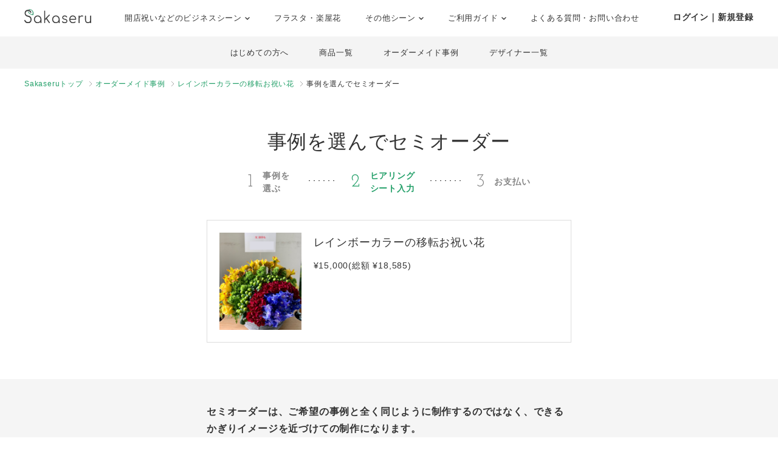

--- FILE ---
content_type: text/html; charset=UTF-8
request_url: https://www.sakaseru.jp/lp/business/order-by-item?id=6856&year-month=2024-06&day=02
body_size: 91263
content:
<!DOCTYPE HTML>
<html lang="ja">
<head prefix="og: http://ogp.me/ns# website: http://ogp.me/ns/website#">
    <meta charset="utf-8">
    <script>(function(w,d,s,l,i){w[l]=w[l]||[];w[l].push({'gtm.start':
new Date().getTime(),event:'gtm.js'});var f=d.getElementsByTagName(s)[0],
j=d.createElement(s),dl=l!='dataLayer'?'&l='+l:'';j.async=true;j.src=
'https://www.googletagmanager.com/gtm.js?id='+i+dl;f.parentNode.insertBefore(j,f);
})(window,document,'script','dataLayer','GTM-59SXHLW');</script>    <meta http-equiv="X-UA-Compatible" content="IE=edge" />
    <meta http-equiv="X-UA-Compatible" content="requiresActiveX=true" />
    <title>おしゃれな祝い花通販のSakaseru｜開店祝い・開業祝い・移転祝いに</title><meta name="keywords" content="Sakaseru,サカセル,祝い花,開店祝い,移転祝い,就任祝い" >
<meta name="description" content="おしゃれなお花・フラワーギフトの通販サイトSakaseru。開店・開業祝いなどの法人様のお祝いのシーンに。請求書払いOKです。" ><meta property="og:title" content="おしゃれな祝い花通販のSakaseru｜開店祝い・開業祝い・移転祝いに" />
<meta property="og:type" content="website" />
<meta property="og:url" content="https://www.sakaseru.jp/lp/business" />
<meta property="og:image" content="https://www.sakaseru.jp/landingpage/business/images/og.jpg" />
<meta property="og:description" content="おしゃれなお花・フラワーギフトの通販サイトSakaseru。開店・開業祝いなどの法人様のお祝いのシーンに。請求書払いOKです。" />
<meta name="twitter:card" content="summary_large_image"><link href="/landingpage/css/reset.css?1767025742" media="screen" rel="stylesheet" type="text/css" >
<link href="/css/jquery.modal.min.css?1767025742" media="screen" rel="stylesheet" type="text/css" >
<link href="/landingpage/business/css/style.css?1767025742" media="screen" rel="stylesheet" type="text/css" >
<link href="https://use.fontawesome.com/releases/v5.6.3/css/all.css" media="screen" rel="stylesheet" type="text/css" >
<link href="https://fonts.googleapis.com/css?family=Josefin+Slab" media="screen" rel="stylesheet" type="text/css" >    <link href="/landingpage/business/css/pushbar.css" media="screen" rel="stylesheet" type="text/css" >
    <link href="/portal/css/footer.css?1767025742" media="screen" rel="stylesheet" type="text/css" >
    <link href="/portal/css/header.css?1767025742" media="screen" rel="stylesheet" type="text/css" >
    <meta name="twitter:card" content="summary_large_image" />
    <meta name="twitter:site" content="@sakaseru_jp" />
    <link rel="shortcut icon" href="/images/favicon.ico">

        <meta name="viewport" content="width=1240">
        
        
</head>
<body id="page-sheet">
    <noscript><iframe src="https://www.googletagmanager.com/ns.html?id=GTM-59SXHLW"
height="0" width="0" style="display:none;visibility:hidden"></iframe></noscript>    
    
    <header class="headerportal">
    <!--PC header-->
    <div class="header-pc">
        <div class="header-pc-inner">
            <a class="header-pc-logo" href="/"><img class="header-pc-logo-img" src="/portal/images/logo_sakaseru_nuri.svg" alt="Sakaseru"></a>
            <ul class="header-pc-menu">
                <li class="header-pc-menu-li drop-trigger-hover">
                    <p class="header-pc-menu-dropttl">開店祝いなどのビジネスシーン <img src="/portal/images/arrow_d_black.svg" class="header-arrow-img"></p>
                    <div class="header-pc-menu-dropmenu">
                        <div class="header-pc-menu-dropmenu-inner">
                            <ul class="header-menu-hyphen">
                                <li class="header-pc-menu-dropmenu-li"><a href="/lp/business?from=portalheader">すべてを見る</a></li>
                                <li class="header-pc-menu-dropmenu-li"><a href="/lp/business/opening-flower?from=portalheader">開店・開業・開院祝い</a></li>
                                <li class="header-pc-menu-dropmenu-li"><a href="/lp/business/ready-made-items?scene=2068&from=portalheader">周年祝い</a></li>
                                <li class="header-pc-menu-dropmenu-li"><a href="/lp/business/ready-made-items?scene=2004&from=portalheader">移転・引越し祝い</a></li>
                                <li class="header-pc-menu-dropmenu-li"><a href="/lp/business/ready-made-items?scene=2069&from=portalheader">就任・昇進祝い</a></li>
                                <li class="header-pc-menu-dropmenu-li"><a href="/lp/business/ready-made-items?scene=2461&from=portalheader">竣工・落成祝い</a></li>
                                <li class="header-pc-menu-dropmenu-li"><a href="/lp/business/ready-made-items?scene=1432&from=portalheader">個展開催祝い</a></li>
                            </ul>
                        </div>
                    </div>
                </li>
                <li class="header-pc-menu-li">
                    <a href="/fan?from=portalheader">フラスタ・楽屋花</a>
                </li>
                <li class="header-pc-menu-li drop-trigger-hover">
                    <p class="header-pc-menu-dropttl">その他シーン <img src="/portal/images/arrow_d_black.svg" class="header-arrow-img"></p>
                    <div class="header-pc-menu-dropmenu">
                        <div class="header-pc-menu-dropmenu-inner">
                            <ul class="header-menu-hyphen">
                                <li class="header-pc-menu-dropmenu-li"><a href="/lp/business/ready-made-items?scene=15&from=portalheader">誕生日祝い</a></li>
                                <li class="header-pc-menu-dropmenu-li"><a href="/lp/business/ready-made-items?scene=67&from=portalheader">結婚祝い</a></li>
                            </ul>
                        </div>
                    </div>
                </li>
                <li class="header-pc-menu-li drop-trigger-hover">
                    <p class="header-pc-menu-dropttl">ご利用ガイド <img src="/portal/images/arrow_d_black.svg" class="header-arrow-img"></p>
                    <div class="header-pc-menu-dropmenu">
                        <div class="header-pc-menu-dropmenu-inner">
                            <ul class="header-menu-hyphen">
                                <li class="header-pc-menu-dropmenu-li"><a href="/lp/business/about?from=portalheader">Sakaseruとは</a></li>
                                <li class="header-pc-menu-dropmenu-li"><a href="/about/delivery-price?from=portalheader">送料について</a></li>
                                <li class="header-pc-menu-dropmenu-li"><a href="/concierge/sheet/consultation?from=portalheader">スタッフに無料相談</a></li>
                            </ul>
                        </div>
                    </div>
                </li>
                <li class="header-pc-menu-li">
                    <a href="/contact?is-faq=1&from=portalheader">よくある質問・お問い合わせ</a>
                </li>
            </ul>
            <div class="header-pc-menu-personal">
                <div class="header-pc-menu-personal-member drop-trigger-hover">
                                            <a class="header-pc-menu-personal-member-name bold" href="/user/sign-in">ログイン｜新規登録</a>
                                    </div>
            </div>
        </div>
    </div>

    <!--SP header-->
    <div class="header-sp">
        <div class="header-sp-inner">
            <a class="header-sp-logo" href="/"><img class="header-sp-logo-img" src="/portal/images/logo_sakaseru_nuri.svg" alt="Sakaseru"></a>
        </div>
        <!--SP hamburger menu-->
        <div class="hbg-menu">
            <button data-pushbar-target="spmenuContents" class="hbg-menu-trigger">
                <div class="hbg-menu-btn">
                    <span></span>
                    <span></span>
                    <p class="hbg-menu-btn-txt">メニュー</p>
                </div>
                            </button>

            <div data-pushbar-id="spmenuContents" data-pushbar-direction="right" class="hbg-menu-contents">
                <div class="hbg-menu-content">
                    <p class="hbg-menu-content-username">
                        こんばんは✿                    </p>
                    <p class="hbg-menu-content-birthdayflower">
                        本日12月30日の誕生花は
                        デイジー                        です。
                    </p>
                </div>
                                    <div class="hbg-menu-content">
                        <a class="hbg-menu-content-ttl hbg-menu-arrow-r" href="/user/sign-in">
                            ログイン｜新規登録
                        </a>
                    </div>
                                <div class="hbg-menu-ttl">シーンからお花を探す</div>
                <div class="hbg-menu-content drop-trigger-click">
                    <div class="hbg-menu-content-ttl hbg-menu-arrow-d">
                        開店祝いなどのビジネスシーン
                    </div>
                    <ul class="hbg-menu-content-dropmenu">
                        <li class="hbg-menu-content-dropmenu-li"><a href="/lp/business?from=portalheader">すべてを見る</a></li>
                        <li class="hbg-menu-content-dropmenu-li"><a href="/lp/business/opening-flower?from=portalheader">開店・開業・開院祝い</a></li>
                        <li class="hbg-menu-content-dropmenu-li"><a href="/lp/business/ready-made-items?scene=2068&from=portalheader">周年祝い</a></li>
                        <li class="hbg-menu-content-dropmenu-li"><a href="/lp/business/ready-made-items?scene=2004&from=portalheader">移転・引越し祝い</a></li>
                        <li class="hbg-menu-content-dropmenu-li"><a href="/lp/business/ready-made-items?scene=2069&from=portalheader">就任・昇進祝い</a></li>
                        <li class="hbg-menu-content-dropmenu-li"><a href="/lp/business/ready-made-items?scene=2461&from=portalheader">竣工・落成祝い</a></li>
                        <li class="hbg-menu-content-dropmenu-li"><a href="/lp/business/ready-made-items?scene=1432&from=portalheader">個展開催祝い</a></li>
                    </ul>
                </div>
                <div class="hbg-menu-content">
                    <a class="hbg-menu-content-ttl hbg-menu-arrow-r" href="/fan?from=portalheader">
                        ファンの想いを送るフラスタ・楽屋花
                    </a>
                </div>
                <div class="hbg-menu-content drop-trigger-click">
                    <div class="hbg-menu-content-ttl hbg-menu-arrow-d">
                        その他シーン
                    </div>
                    <ul class="hbg-menu-content-dropmenu">
                        <li class="hbg-menu-content-dropmenu-li"><a href="/lp/business/ready-made-items?scene=15&from=portalheader">誕生日祝い</a></li>
                        <li class="hbg-menu-content-dropmenu-li"><a href="/lp/business/ready-made-items?scene=67&from=portalheader">結婚祝い</a></li>
                    </ul>
                </div>
                <div class="hbg-menu-ttl">サービス</div>
                <div class="hbg-menu-content drop-trigger-click">
                    <div class="hbg-menu-content-ttl hbg-menu-arrow-d">
                        ご利用ガイド
                    </div>
                    <ul class="hbg-menu-content-dropmenu">
                        <li class="hbg-menu-content-dropmenu-li"><a href="/lp/business/about?from=portalheader">Sakaseruとは</a></li>
                        <li class="hbg-menu-content-dropmenu-li"><a href="/about/delivery-price?from=portalheader">送料について</a></li>
                    </ul>
                </div>
                <div class="hbg-menu-content">
                    <a class="hbg-menu-content-ttl hbg-menu-arrow-r" href="/concierge/sheet/consultation?from=portalheader">
                        スタッフに無料相談
                    </a>
                </div>
                <div class="hbg-menu-content">
                    <a class="hbg-menu-content-ttl hbg-menu-arrow-r" href="/contact?is-faq=1&from=portalheader">
                        よくある質問・お問い合わせ
                    </a>
                </div>
                <div class="hbg-menu-content drop-trigger-click">
                    <div class="hbg-menu-content-ttl hbg-menu-arrow-d">
                        その他サービス
                    </div>
                    <ul class="hbg-menu-content-dropmenu">
                        <li class="hbg-menu-content-dropmenu-li"><a href="/mina?from=portalheader">ファン企画専用クラウドファンディング<br>サービス「minsaka」</a></li>
                        <li class="hbg-menu-content-dropmenu-li"><a href="/tools?from=portalheader">便利ツール</a></li>
                    </ul>
                </div>
            </div>
        </div>
    </div>

    </header>

<div class="headerbusiness">
    <ul>
        <li><a href="/lp/business/about?from=bizheader">はじめての方へ</a></li>
        <li><a href="/lp/business/ready-made-items?from=bizheader">商品一覧</a></li>
        <li><a href="/lp/business/items?from=bizheader">オーダーメイド事例</a></li>
        <li><a href="/lp/business/flower-designers?from=bizheader">デザイナー一覧</a></li>
    </ul>
</div>
<ol class="breadcrumbs">
    <li>
        <a href="/lp/business">Sakaseruトップ</a>
    </li>
    <li>
        <a href="/lp/business/items">オーダーメイド事例</a>
    </li>
    <li>
        <a href="/lp/business/item/id/6856">レインボーカラーの移転お祝い花</a>
    </li>
    <li>
        事例を選んでセミオーダー
    </li>
</ol>

<main>
    <section class="sheet-header">
        <h1>事例を選んでセミオーダー</h1>
        <ul class="flexbox stepbox f-h-center">
            <li class="flexbox-pc f-v-center">
                <p class="no">1</p>
                <p>事例を<br>選ぶ</p>
            </li>
            <li class="flexbox-pc f-v-center current">
                <p class="no">2</p>
                <p>ヒアリング<br>シート入力</p>
            </li>
            <li class="flexbox-pc f-v-center">
                <p class="no">3</p>
                <p>お支払い</p>
            </li>
        </ul>

        <div class="semiimage-box flexbox">
            <p class="image"><img src="https://sakaseru.s3-ap-northeast-1.amazonaws.com/order/story/thumbnail/25589_1626083063.jpg"></p>
            <div class="txt">
                <p class="ttl">
                    レインボーカラーの移転お祝い花                </p>
                <p class="fs-14">
                    ¥15,000(総額 ¥18,585)                </p>
            </div>
        </div>
            </section>

    <form method="POST" action="/order/sheet/set-session-and-redirect-to-sign-in?item-id=6856" id="form-input-address">
        <section class="form-box">
            <div class="form-box-inner" id="orderConfirm">
                <dl>
                    <dt>
                        <p class="fs-16 bold">セミオーダーは、ご希望の事例と全く同じように制作するのではなく、できるかぎりイメージを近づけての制作になります。</p>
                        <p class="notice">この季節の旬で新鮮なお花を使って制作させていただきますので、色味や雰囲気が多少異なる可能性があること、予めご了承くださいませ。</p>
                    </dt>
                </dl>
                <dl>
                    <dt>
                        <p class="fs-16 bold"><span class="required">必須</span>お届け希望日をお教えください。</p>
                    </dt>
                    <dd>
                        <div class="flexbox">
                            <div class="day-box slct arrow-d">
                                <select name="deliveryYearMonth" id="deliveryYearMonth" class="form-control" style="height:100%;">
    <option value="2025-12" label="2025年 12月">2025年 12月</option>
    <option value="2026-01" label="2026年 1月" selected="selected">2026年 1月</option>
    <option value="2026-02" label="2026年 2月">2026年 2月</option>
    <option value="2026-03" label="2026年 3月">2026年 3月</option>
    <option value="2026-04" label="2026年 4月">2026年 4月</option>
    <option value="2026-05" label="2026年 5月">2026年 5月</option>
    <option value="2026-06" label="2026年 6月">2026年 6月</option>
    <option value="2026-07" label="2026年 7月">2026年 7月</option>
    <option value="2026-08" label="2026年 8月">2026年 8月</option>
    <option value="2026-09" label="2026年 9月">2026年 9月</option>
    <option value="2026-10" label="2026年 10月">2026年 10月</option>
    <option value="2026-11" label="2026年 11月">2026年 11月</option>
</select>                            </div>
                            <div class="day-box slct arrow-d">
                                <select name="deliveryDay" id="deliveryDay" class="form-control" style="height:100%;">
    <option value="07" label="7日(水)">7日(水)</option>
    <option value="08" label="8日(木)">8日(木)</option>
    <option value="10" label="10日(土)">10日(土)</option>
    <option value="11" label="11日(日)">11日(日)</option>
    <option value="12" label="12日(月)">12日(月)</option>
    <option value="14" label="14日(水)">14日(水)</option>
    <option value="15" label="15日(木)">15日(木)</option>
    <option value="17" label="17日(土)">17日(土)</option>
    <option value="18" label="18日(日)">18日(日)</option>
    <option value="19" label="19日(月)">19日(月)</option>
    <option value="21" label="21日(水)">21日(水)</option>
    <option value="22" label="22日(木)">22日(木)</option>
    <option value="24" label="24日(土)">24日(土)</option>
    <option value="25" label="25日(日)">25日(日)</option>
    <option value="26" label="26日(月)">26日(月)</option>
    <option value="28" label="28日(水)">28日(水)</option>
    <option value="29" label="29日(木)">29日(木)</option>
    <option value="31" label="31日(土)">31日(土)</option>
</select>                            </div>
                        </div>
                        <p id="additional_delivery_year_month_error_str" class="red left mt-10"></p>
                        <p class="red left mt-10" id="seasonally-delivery-notice" style="display:none;">
                            ※生花アレンジの場合、5月〜10月上旬頃のお届けは、外気温を見てクール便を使用させていただくことがございます。その場合、誠に恐れながらクール便にかかる費用は、花代から差し引いて制作させていただきます。
                        </p>
                    </dd>
                </dl>

                
                <dl>
                    <dt>
                        <p class="fs-16 bold"><span class="required">必須</span>ご予算をお教えください。</p>
                        <p class="notice">
                                                            フラワーデザイナーOhata                                                                    の生花アレンジ(置けるお花)は現在
                                                                <span class="bold">¥5,000(総額 ¥7,035)〜</span>
                                オーダー可能です。<br>お客様ご指定のご予算の中で、最大限イメージに近づけてお作りいたします。<br>※ ( )内の金額は、お花自体の金額に加えて、送料、システム利用料5%、消費税を合わせた実際にお支払いいただく総額です。
                                                    </p>
                    </dt>
                    <dd>
                        <div class="right arrow-d">
                            <select name="itemPrice" id="itemPrice">
    
</select>                        </div>
                    </dd>
                </dl>

                <dl>
                    <dt>
                        <p class="fs-16 bold"><span class="required">必須</span>今回はどのようなシーンですか？</p>
                    </dt>
                    <dd>
                        <div class="right arrow-d">
                        <select name="orderScene" id="orderScene">
                                                                                <option value=""   >お選びください</option>
                                                                                <option value="" disabled  >--ファンから贈る--</option>
                                                                                <option value="25"   >公演・出演祝い</option>
                                                                                <option value="32"   >生誕イベント・推しの誕生日</option>
                                                                                <option value="26"   >握手会・オンラインお話し会</option>
                                                                                <option value="" disabled  >--個人・法人から贈る--</option>
                                                                                <option value="27"   >開店・開業・開院祝い</option>
                                                                                <option value="11"   >感謝をこめて</option>
                                                                                <option value="1"   >誕生日</option>
                                                                                <option value="6"   >移転・引越し祝い</option>
                                                                                <option value="7"   >就任・昇進祝い</option>
                                                                                <option value="28"   >周年祝い</option>
                                                                                <option value="29"   >上場祝い</option>
                                                                                <option value="30"   >竣工・落成祝い</option>
                                                                                <option value="13"   >送別会</option>
                                                                                <option value="15"   >その他法人様祝い</option>
                                                                                <option value="2"   >結婚記念日</option>
                                                                                <option value="18"   >結婚祝い</option>
                                                                                <option value="4"   >プロポーズ</option>
                                                                                <option value="5"   >出産祝い</option>
                                                                                <option value="8"   >ご自宅用</option>
                                                                                <option value="21"   >お悔やみ</option>
                                                                                <option value="9"   >その他お祝い</option>
                                                </select>
                        </div>
                    </dd>
                    
                    <div id="stage-flower-warning" style="display:none;">
                        <div id="stage-flower-regulation-warning" class="message-pink left fs-14 mt-20">
                            <p class="ttl">お花贈りのレギュレーション(ルール)は確認されましたか?</p>
                            <p>ご注文はレギュレーション発表後にお願いいたします。どうしてもレギュレーション発表前にご注文されたいという場合は、<a href="/faq/detail/9" class="green" target="_blank">詳しくはこちら</a>をご確認ください。</p>
                        </div>
                        <div id="stage-flower-arrangement-flower-warning" class="message-pink left fs-14 mt-20">
                            <p class="ttl">アレンジ花（楽屋花）の直接配送・回収について</p>
                            <p>Sakaseruではアレンジ花は宅配サービスを使ってお届けしております。直接配達・回収は行なっていないため、それら指定がある場合はご注文がお受けできかねます。<a href="/faq/detail/29" class="green" target="_blank">詳しくはこちら</a>をご確認ください。</p>
                        </div>
                        <div id="stage-flower-stand-flower-warning" class="message-pink left fs-14 mt-20">
                            <p class="ttl">スタンド花の回収日時が事前にわからない場合</p>
                            <p>レギュレーションにて「回収時間は納品時に伝える」と記載があるなど、事前に回収時間がわからない場合は、誠に恐れ入りますがご注文はお受けできかねます。イベント会社様へ直接ご確認いただき、大まかな時間帯でも把握いただくようお願いいたします。</p>
                        </div>
                    </div>
                </dl>

                <dl>
                    <dt>
                        <p class="fs-16 bold"><span class="optional">任意</span>サイズについてなど事例のイメージに追加してご希望がある場合は、すべてお教えください。</p>
                        <p class="notice red bold">※入力フォームにあらかじめ入ってるテキスト・URLは削除しないでください。</p>
                    </dt>
                    <dd class="order_note_box">
                        <textarea name="order_note" id="order_note">こちらの色味と雰囲気に近づけて、お花は入荷出来る範囲で制作をお願いします。
https://www.sakaseru.jp/lp/business/item/id/6856</textarea>
                        <div class="message-pink left red bold fs-16" id="semi_order_warning" style="display:none;">
                            <p><i class="fas fa-exclamation-circle"></i> ご希望の事例URLが正しく入力されていないようです。上記フォームに、以下事例URLをご記入ください。</p>
                            <p class="mt-10">https://www.sakaseru.jp/lp/business/item/id/6856</p>
                        </div>
                                                                                    <div id="order_note_form_bottom_description_200" style="display:none;" class="order_note_form_bottom_description message-pink left fs-16">
                                    <p class="ttl">日向坂46さまイベントへの祝花につきまして</p>
                                    <p>宅配便NG・回収必須の可能性があるためフラワーデザイナーを制限しています。<b>コラムに記載のあるフラワーデザイナー以外にご注文された場合は運営スタッフにてキャンセルを行います。</b>必ずコラムのご確認をお願いします。<br><br>◆通常公演<br>- <a href="/column/530" target="_blank" class="text-green underline">松田好花卒業セレモニー</a><br><br>◆リアルミート&グリート<br>-<br><br>該当公演のコラムが確認できない場合は<a href="/concierge/sheet/consultation" target="_blank" class="text-green underline">Sakaseruスタッフにご相談</a>をお願いいたします。</p>
                                </div>
                                                            <div id="order_note_form_bottom_description_249" style="display:none;" class="order_note_form_bottom_description message-pink left fs-16">
                                    <p class="ttl">日向坂46 松田好花卒業セレモニーへの祝花をご注文されますか？</p>
                                    <p>本ご公演の楽屋花につきまして、Sakaseruでは基本的に楽屋花の回収は行なっておりませんが、<br>「1,155円(税込)の回収料金」を頂戴することで、特別に回収させていただきます。<br>以下コラムを必ずご確認のうえご注文をお願いいたします。<br><br>▼2026年1月29日 日向坂46 松田好花卒業セレモニーの祝花（楽屋花・フラスタ/スタンド花）のお届けについて<br>https://www.sakaseru.jp/column/530</p>
                                </div>
                                                            <div id="order_note_form_bottom_description_230" style="display:none;" class="order_note_form_bottom_description message-pink left fs-16">
                                    <p class="ttl">にじさんじ WORLD TOUR 2025 Singin’ in the Rainbow！の祝花をご注文されますか？</p>
                                    <p>本ご公演につきまして、対応可能なフラワーデザイナーのご紹介コラムをご用意しております。<br>ご確認いただけますと幸いでございます。<br><br>▼にじさんじ WORLD TOUR 2025 Singin’ in the Rainbow！の祝花のお届けについて<br>https://www.sakaseru.jp/column/485</p>
                                </div>
                                                            <div id="order_note_form_bottom_description_217" style="display:none;" class="order_note_form_bottom_description message-pink left fs-16">
                                    <p class="ttl">リアルミート＆グリートへの祝花をご注文されますか？</p>
                                    <p>宅配便NG・回収必須の可能性があるためフラワーデザイナーを制限しています。<b>コラムに記載のあるフラワーデザイナー以外にご注文された場合は運営スタッフにてキャンセルを行います。</b>必ずコラムのご確認をお願いします。<br><br>◆乃木坂46<br><a href="/column/528" target="_blank" class="text-green underline">2月1日 京都パルスプラザ</a><br><a href="/column/528" target="_blank" class="text-green underline">2月28日 幕張メッセ</a><br><br>◆櫻坂46<br><a href="/column/521" target="_blank" class="text-green underline">1月31日 京都パルスプラザ</a><br><br>◆日向坂46<br><br>※恐れ入りますが上記内容に沿わないご注文は取消いたします。<br><br>上記に記載のないリアルミート＆グリートへの祝花をご希望の場合は<a href="/concierge/sheet/consultation" target="_blank" class="text-green underline">Sakaseruスタッフにご相談</a>をお願いいたします。</p>
                                </div>
                                                            <div id="order_note_form_bottom_description_218" style="display:none;" class="order_note_form_bottom_description message-pink left fs-16">
                                    <p class="ttl">リアルミート＆グリートへの祝花をご注文されますか？</p>
                                    <p>宅配便NG・回収必須の可能性があるためフラワーデザイナーを制限しています。<b>コラムに記載のあるフラワーデザイナー以外にご注文された場合は運営スタッフにてキャンセルを行います。</b>必ずコラムのご確認をお願いします。<br><br>◆乃木坂46<br><a href="/column/528" target="_blank" class="text-green underline">2月1日 京都パルスプラザ</a><br><a href="/column/528" target="_blank" class="text-green underline">2月28日 幕張メッセ</a><br><br>◆櫻坂46<br><a href="/column/521" target="_blank" class="text-green underline">1月31日 京都パルスプラザ</a><br><br>◆日向坂46<br><br>※恐れ入りますが上記内容に沿わないご注文は取消いたします。<br><br>上記に記載のないリアルミート＆グリートへの祝花をご希望の場合は<a href="/concierge/sheet/consultation" target="_blank" class="text-green underline">Sakaseruスタッフにご相談</a>をお願いいたします。</p>
                                </div>
                                                            <div id="order_note_form_bottom_description_206" style="display:none;" class="order_note_form_bottom_description message-pink left fs-16">
                                    <p class="ttl">乃木坂46さまイベントへの祝花につきまして</p>
                                    <p>宅配便NG・回収必須の可能性があるためフラワーデザイナーを制限しています。<b>コラムに記載のあるフラワーデザイナー以外にご注文された場合は運営スタッフにてキャンセルを行います。</b>必ずコラムのご確認をお願いします。<br><br>◆通常公演<br><a href="/column/520" target="_blank" class="text-green underline">久保史緒里 卒業コンサート</a><br><a href="/column/524" target="_blank" class="text-green underline">40thSGアンダーライブ</a><br><br><br>◆リアルミート&グリート<br><a href="/column/528" target="_blank" class="text-green underline">2月1日 京都パルスプラザ</a><br><a href="/column/528" target="_blank" class="text-green underline">2月28日 幕張メッセ</a><br><br>該当公演のコラムが確認できない場合は<a href="/concierge/sheet/consultation" target="_blank" class="text-green underline">Sakaseruスタッフにご相談</a>をお願いいたします。</p>
                                </div>
                                                            <div id="order_note_form_bottom_description_192" style="display:none;" class="order_note_form_bottom_description message-pink left fs-16">
                                    <p class="ttl">にじさんじへの祝花をご注文されますか？</p>
                                    <p>以下公演に該当する場合は、リンク先のコラムをご確認ください。<br><br>・<a href="/column/485" target="_blank" class="text-green underline">にじさんじ WORLD TOUR 2025 Singin’ in the Rainbow！</a><br>※広島公演のフラスタは受注不可<br><br>・<a href="/order/price/tool?from=flower-designer&delivery-area=8&delivery-year-month=2026-01&delivery-day=17" target="_blank" class="text-green underline">加賀美ハヤト 1st One Man Live "ALPHA ONE"　スタンド花のご注文はこちら</a><br><br>・<a href="/order/price/tool?from=flower-designer&delivery-area=38&delivery-year-month=2026-01&delivery-day=23" target="_blank" class="text-green underline">KZHCUP RUMBLE in STREET FIGHTER6　スタンド花のご注文はこちら</a><br><br>・<a href="/order/price/tool?from=flower-designer&delivery-area=38&delivery-year-month=2026-01&delivery-day=22" target="_blank" class="text-green underline">LOCK ON FLEEK GAME FESTA　スタンド花のご注文はこちら</a><br><br>上記で該当の公演についての記載がない場合はフラワーデザイナーにご注文いただく前に、<a href="/concierge/sheet/consultation" target="_blank" class="text-green underline">Sakaseruスタッフにご相談</a>をお願いいたします。</p>
                                </div>
                                                            <div id="order_note_form_bottom_description_195" style="display:none;" class="order_note_form_bottom_description message-pink left fs-16">
                                    <p class="ttl">にじさんじへの祝花をご注文されますか？</p>
                                    <p>以下公演に該当する場合は、リンク先のコラムをご確認ください。<br><br>・<a href="/column/485" target="_blank" class="text-green underline">にじさんじ WORLD TOUR 2025 Singin’ in the Rainbow！</a><br>※広島公演のフラスタは受注不可<br><br>・<a href="/order/price/tool?from=flower-designer&delivery-area=8&delivery-year-month=2026-01&delivery-day=17" target="_blank" class="text-green underline">加賀美ハヤト 1st One Man Live "ALPHA ONE"　スタンド花のご注文はこちら</a><br><br>・<a href="/order/price/tool?from=flower-designer&delivery-area=38&delivery-year-month=2026-01&delivery-day=23" target="_blank" class="text-green underline">KZHCUP RUMBLE in STREET FIGHTER6　スタンド花のご注文はこちら</a><br><br>・<a href="/order/price/tool?from=flower-designer&delivery-area=38&delivery-year-month=2026-01&delivery-day=22" target="_blank" class="text-green underline">LOCK ON FLEEK GAME FESTA　スタンド花のご注文はこちら</a><br><br>上記で該当の公演についての記載がない場合はフラワーデザイナーにご注文いただく前に、<a href="/concierge/sheet/consultation" target="_blank" class="text-green underline">Sakaseruスタッフにご相談</a>をお願いいたします。</p>
                                </div>
                                                            <div id="order_note_form_bottom_description_188" style="display:none;" class="order_note_form_bottom_description message-pink left fs-16">
                                    <p class="ttl">櫻坂46さまイベントへの祝花につきまして</p>
                                    <p>宅配便NG・回収必須の可能性があるためフラワーデザイナーを制限しています。<b>コラムに記載のあるフラワーデザイナー以外にご注文された場合は運営スタッフにてキャンセルを行います。</b>必ずコラムのご確認をお願いします。<br><br>◆通常公演<br><br>◆リアルミート&グリート<br><a href="/column/521" target="_blank" class="text-green underline">1月31日 京都パルスプラザ</a><br><br>該当公演のコラムが確認できない場合は<a href="/concierge/sheet/consultation" target="_blank" class="text-green underline">Sakaseruスタッフにご相談</a>をお願いいたします。</p>
                                </div>
                                                                        </dd>
                </dl>

                <p>以下、ご入用な場合のみチェックを入れ、必要事項をご入力ください。</p>
                <p class="fs-12 mb-40">※メッセージカード、立て札ともにデザインはフラワーデザイナーによって異なります。</p>
                                <div class="form-option">
                    <label class="flexbox f-h-between">
                        <div class="txt">
                            <p class="ttl">
                                <input type="checkbox" name="message_card_check" id="message_card_check" value="message_card_check" >無料メッセージカード
                            </p>
                            <p class="fs-14">お花とともに送られるカードです (画像はイメージです)。</p>
                        </div>
                        <div class="image">
                            <img src="/new/img/image_messagecard.jpg">
                        </div>
                    </label>

                    <div id="messageCardWrapper" class="hidearea" style="display:none;">
                        <dl>
                            <dt class="bold">内容をご入力ください。</dt>
                            <p class="fs-14 mb-5">※ご注文確定後の修正は承れません。内容未定の場合は「未定」とご入力ください。<a href="/faq/detail/99" class="underline" target="_blank">詳しく</a></p>
                            <dd>
                                <textarea rows="10" questionid="12" id="message_card_free_text" name="message_card_free_text" placeholder="サカセル太郎さん

開店おめでとうございます！
ついに夢が叶いましたね。太郎さんだから、素敵なお店になることでしょう。ご商売繁盛をお祈り申し上げます。

花子"></textarea>
                            </dd>
                        </dl>
                    </div>
                </div>

                            <div class="form-option mb-40">
                    <label class="flexbox f-h-between">
                        <div class="txt">
                            <p class="ttl">
                                <input type="checkbox" name="corporate_card_check" id="corporate_card_check" value="corporate_card_check" >無料立て札
                            </p>
                            <p class="fs-14">贈り主名などを記載してお花に立てる札です。シンプルに文字のみをお入れします（細かなデザインはフラワーデザイナーにより異なります）。</p>
                        </div>
                        <div class="image">
                            <img src="/landingpage/business/images/sheet_plate_2.jpg">
                        </div>
                    </label>

                    <div id="corporateCardWrapper" class="hidearea corporateCardWrapper" style="display:none;">
                        <dl>
                            <dt>立て札の内容</dt>
                            <dd>
                                <div class="arrow-d mb-10">
                                    <select name="card_order_scene" id="card_order_scene">
                                                                                                                                                                <option value="" label="選択して一般的な例を確認" description="" data-image="">
                                            選択して一般的な例を確認                                        </option>
                                                                                                                                                                <option disabled>----出演祝い向け----</option>
                                                                                <option value="1" label="出演祝い" description="【入力例】
祝 御出演
○○○（イベント名）
サカセル太郎 様（贈り先名）

花子より（贈り主名）" data-image="/new/img/plate_stage.jpg">
                                            出演祝い                                        </option>
                                                                                                                                                                <option value="3" label="誕生日祝い" description="【入力例】
HAPPY BIRTHDAY
サカセル太郎 様（贈り先名）

花子より（贈り主名）" data-image="/new/img/plate_birthday.jpg">
                                            誕生日祝い                                        </option>
                                                                                                                                                                <option disabled>----法人様向け----</option>
                                                                                <option value="9" label="開店・開業・開院祝い" description="【入力例】
祝 御開店
Cafe flower様（贈り先名）

株式会社Sakaseru
サカセル太郎（贈り主名）" data-image="/new/img/plate_opening.jpg">
                                            開店・開業・開院祝い                                        </option>
                                                                                                                                                                <option value="5" label="移転祝い" description="【入力例】
祝 御移転

株式会社Sakaseru
サカセル太郎（贈り主名）" data-image="/new/img/plate_moving.jpg">
                                            移転祝い                                        </option>
                                                                                                                                                                <option value="10" label="周年祝い" description="【入力例】
祝 10周年

株式会社Sakaseru
サカセル太郎（贈り主名）" data-image="/new/img/plate_anniversary.jpg">
                                            周年祝い                                        </option>
                                                                                                                                                                <option value="6" label="就任祝い・昇進祝い" description="【入力例】
祝 御就任
株式会社花吉
代表取締役 花吉一郎 様（贈り先名）

株式会社Sakaseru
サカセル太郎（贈り主名）" data-image="/new/img/plate_promotion.jpg">
                                            就任祝い・昇進祝い                                        </option>
                                                                                                                                                                <option value="11" label="上場祝い" description="【入力例】
祝 上場

株式会社Sakaseru
サカセル太郎（贈り主名）" data-image="/new/img/plate_ipo.jpg">
                                            上場祝い                                        </option>
                                                                                                                                                                <option value="8" label="その他御祝い" description="【入力例】
御祝

株式会社Sakaseru
サカセル太郎（贈り主名）" data-image="/new/img/plate_other.jpg">
                                            その他御祝い                                        </option>
                                                                                                                    </select>
                                </div>
                                <p class="mt-30 mb-30 center">
                                    <img id="plate_image" src="" style="display:none; max-width:500px;">
                                </p>

                                <p class="bold fs-16 left">内容をご記入ください。</p>
                                <p class="fs-14 mb-5">※ご注文確定後の修正は承れません。内容未定の場合は「未定」とご入力ください。<a href="/faq/detail/99" class="underline" target="_blank">詳しく</a></p>
                                <p class="left fs-14 mb-10 mt-10" id="corporate_card_example_text"></p>
                                <textarea placeholder="立て札の内容をご入力下さい" name="corporate_card_free_text" id="corporate_card_free_text" rows="8"></textarea>
                                <p class="red bold fs-14">※「様」など敬称が必要な場合は、敬称までご入力ください。</p>
                            </dd>
                            <!-- <dt>文字の色や大きさについてご希望があればご記入ください。</dt>
                            <dd>
                                <textarea name="corporate_card_note"></textarea>
                            </dd> -->
                        </dl>
                    </div>
                </div>

                <p>以下の注意事項をご確認いただきチェックをお願いいたします。</p>

                                <div class="form-option mt-20 mb-60">
                    <p class="bold">■ お花の完成写真は、発送完了時にお送りします</p>
                    <p class="fs-14 mb-20">制作時、お花の茎は短く切って生けていきますのでお作り直しができかねてしまいます。そのため、完成写真は発送完了時にお送りしております。</p>
                    <p class="bold">■ ご注文キャンセルの際のキャンセル料について</p>
                    <p class="fs-14 mb-20">到着日5〜4日前までのキャンセル：本体税込み価格+システム手数料の50%<br>到着日3日前〜発送後のキャンセル：本体税込み価格+システム手数料の100%<br>※振込手数料275円を差し引かせて頂いた上でご返金致します。</p>
                    <p class="center">
                        <label class="underline">
                            <input id="confirm_terms" name="confirm_terms" type="checkbox" style="vertical-align: text-top;" > 確認しました
                        </label>
                    </p>
                </div>

                <p id="formErrorStr" class="center red mb-40"></p>

                <p class="center"><button id="submitHearingSheet" type="button" class="btn btn-green">次へ</button></p>
            </div>
        </section>
        <input type="hidden" name="corporate_card_note" value="" id="corporate_card_note"><input type="hidden" name="sid" value="2159" id="sid"><input type="hidden" name="flowerSize" value="1" id="flowerSize"><input type="hidden" name="flowerColor" value="7" id="flowerColor"><input type="hidden" name="flowerType" value="2" id="flowerType"><input type="hidden" name="orderOptionItem" value="" id="orderOptionItem"><input type="hidden" name="semiOrderItemId" value="6856" id="semiOrderItemId"><input type="hidden" name="holidayStr" value="4" id="holidayStr"><input type="hidden" name="deliveryPeriod" value="1" id="deliveryPeriod"><input type="hidden" name="deliveryMethod" value="1" id="deliveryMethod"><input type="hidden" name="shopUserId" value="2159" id="shopUserId">    </form>
</main>
<input type="hidden" name="shop-user-id" value="2159" id="shop-user-id"><input type="hidden" name="flower-type-id" value="2" id="flower-type-id"><input type="hidden" name="session_item_price_id" value="" id="session_item_price_id"><input type="hidden" name="corporate_cards_json" value="{&quot;1&quot;:&quot;\u3010\u5165\u529b\u4f8b\u3011\n\u795d \u5fa1\u51fa\u6f14\n\u25cb\u25cb\u25cb\uff08\u30a4\u30d9\u30f3\u30c8\u540d\uff09\n\u30b5\u30ab\u30bb\u30eb\u592a\u90ce \u69d8\uff08\u8d08\u308a\u5148\u540d\uff09\n\n\u82b1\u5b50\u3088\u308a\uff08\u8d08\u308a\u4e3b\u540d\uff09&quot;,&quot;3&quot;:&quot;\u3010\u5165\u529b\u4f8b\u3011\nHAPPY BIRTHDAY\n\u30b5\u30ab\u30bb\u30eb\u592a\u90ce \u69d8\uff08\u8d08\u308a\u5148\u540d\uff09\n\n\u82b1\u5b50\u3088\u308a\uff08\u8d08\u308a\u4e3b\u540d\uff09&quot;,&quot;9&quot;:&quot;\u3010\u5165\u529b\u4f8b\u3011\n\u795d \u5fa1\u958b\u5e97\nCafe flower\u69d8\uff08\u8d08\u308a\u5148\u540d\uff09\n\n\u682a\u5f0f\u4f1a\u793eSakaseru\n\u30b5\u30ab\u30bb\u30eb\u592a\u90ce\uff08\u8d08\u308a\u4e3b\u540d\uff09&quot;,&quot;5&quot;:&quot;\u3010\u5165\u529b\u4f8b\u3011\n\u795d \u5fa1\u79fb\u8ee2\n\n\u682a\u5f0f\u4f1a\u793eSakaseru\n\u30b5\u30ab\u30bb\u30eb\u592a\u90ce\uff08\u8d08\u308a\u4e3b\u540d\uff09&quot;,&quot;10&quot;:&quot;\u3010\u5165\u529b\u4f8b\u3011\n\u795d 10\u5468\u5e74\n\n\u682a\u5f0f\u4f1a\u793eSakaseru\n\u30b5\u30ab\u30bb\u30eb\u592a\u90ce\uff08\u8d08\u308a\u4e3b\u540d\uff09&quot;,&quot;6&quot;:&quot;\u3010\u5165\u529b\u4f8b\u3011\n\u795d \u5fa1\u5c31\u4efb\n\u682a\u5f0f\u4f1a\u793e\u82b1\u5409\n\u4ee3\u8868\u53d6\u7de0\u5f79 \u82b1\u5409\u4e00\u90ce \u69d8\uff08\u8d08\u308a\u5148\u540d\uff09\n\n\u682a\u5f0f\u4f1a\u793eSakaseru\n\u30b5\u30ab\u30bb\u30eb\u592a\u90ce\uff08\u8d08\u308a\u4e3b\u540d\uff09&quot;,&quot;11&quot;:&quot;\u3010\u5165\u529b\u4f8b\u3011\n\u795d \u4e0a\u5834\n\n\u682a\u5f0f\u4f1a\u793eSakaseru\n\u30b5\u30ab\u30bb\u30eb\u592a\u90ce\uff08\u8d08\u308a\u4e3b\u540d\uff09&quot;,&quot;8&quot;:&quot;\u3010\u5165\u529b\u4f8b\u3011\n\u5fa1\u795d\n\n\u682a\u5f0f\u4f1a\u793eSakaseru\n\u30b5\u30ab\u30bb\u30eb\u592a\u90ce\uff08\u8d08\u308a\u4e3b\u540d\uff09&quot;}" id="corporate_cards_json"><footer>
    <div class="footer-inner flexbox">
        <div>
            <p class="ttl">オーダーする</p>
            <ul>
                <li><a href="/lp/business/ready-made-items?from=footer">商品一覧</a></li>
                <li><a href="/lp/business/flower-designers?order=1&from=footer">デザイナーを選んで<br>オーダーメイド</a></li>
                <li><a href="/lp/business/items?order=1&from=footer">事例を選んでセミオーダー</a></li>
                <li><a href="/concierge/sheet/consultation?from=footer">まずはスタッフに相談</a></li>
            </ul>
        </div>
        <div>
            <p class="ttl">シーンから選ぶ</p>
            <ul>
                <li><a href="/lp/business/ready-made-items?scene=2036&from=footer">開店・開業祝い</a></li>
                <li><a href="/lp/business/ready-made-items?scene=2068&from=footer">周年祝い</a></li>
                <li><a href="/lp/business/ready-made-items?scene=2004&from=footer">移転・引越し祝い</a></li>
                <li><a href="/lp/business/ready-made-items?scene=2069&from=footer">就任・昇進祝い</a></li>
                <li><a href="/lp/business/ready-made-items?scene=2461&from=footer">竣工・落成祝い</a></li>
                <li><a href="/lp/business/ready-made-items?scene=1232&from=footer">上場祝い</a></li>
                <li><a href="/lp/business/ready-made-items?scene=1432&from=footer">個展開催祝い</a></li>
                <li><a href="/lp/business/ready-made-items?scene=15&from=footer">誕生日祝い</a></li>
                <li><a href="/lp/business/ready-made-items?scene=67&from=footer">結婚祝い</a></li>
                <li><a href="/lp/business/ready-made-items?from=footer">すべてのシーン</a></li>
            </ul>
        </div>
        <div>
            <p class="ttl">フラワーデザイナー</p>
            <ul>
                                                                        <li><a href="/lp/business/shop/yumi-okazaki?from=footer">岡崎 由美</a></li>
                                        <li><a href="/lp/business/shop/mayumi-maki?from=footer">牧 まゆ実</a></li>
                                        <li><a href="/lp/business/shop/ren-uchiyama?from=footer">Ren Uchiyama</a></li>
                                        <li><a href="/lp/business/shop/mikio-itou?from=footer">Mikio  Itou</a></li>
                                        <li><a href="/lp/business/shop/kayoko-tokudome?from=footer">徳留 加代子</a></li>
                                        <li><a href="/lp/business/shop/akihito-maesawa?from=footer">前澤 章人</a></li>
                                        <li><a href="/lp/business/shop/munehide-kyo?from=footer">許 宗秀</a></li>
                                        <li><a href="/lp/business/shop/motoko-shimura?from=footer">志村 元子</a></li>
                                        <li><a href="/lp/business/shop/yasushi-kondo?from=footer">近藤 泰史</a></li>
                                        <li><a href="/lp/business/shop/takayuki-sugiura?from=footer">杉浦 孝之</a></li>
                                        <li><a href="/lp/business/shop/tomoko-okawa?from=footer">大川 智子</a></li>
                                        <li><a href="/lp/business/shop/masahiro-ohata?from=footer">Ohata Masahiro</a></li>
                                        <li><a href="/lp/business/shop/manae-narita?from=footer">成田 愛恵</a></li>
                                        <li><a href="/lp/business/shop/ryuki-yasui?from=footer">安井 竜樹</a></li>
                                        <li><a href="/lp/business/shop/bionic-plants?from=footer">後藤 亜希子</a></li>
                                        <li><a href="/lp/business/shop/riho?from=footer">RIHO </a></li>
                                        <li><a href="/lp/business/shop/kiyomi-tatsumoto?from=footer">立本 清美</a></li>
                                        <li><a href="/lp/business/shop/sawako-kano?from=footer">加納佐和子 フローリストカノシェ</a></li>
                                        <li><a href="/lp/business/shop/kenta-hashiramoto?from=footer">HASHIRAMOTO KENTA</a></li>
                                        <li><a href="/lp/business/shop/yukiko-aoyama?from=footer">青山 ユキコ</a></li>
                                        <li><a href="/lp/business/shop/hisao-kobayashi?from=footer">小林 久男</a></li>
                                        <li><a href="/lp/business/shop/yumi-kanemasu?from=footer">金増 佑美</a></li>
                                        <li><a href="/lp/business/shop/yuko-hozumi?from=footer">穂積 木綿子</a></li>
                                        <li><a href="/lp/business/shop/yasushi-amemiya?from=footer">雨宮 靖</a></li>
                                        <li><a href="/lp/business/shop/yuri-horino?from=footer">Yuuri Horino</a></li>
                                        <li><a href="/lp/business/shop/emiko-miyazaki?from=footer">宮崎 恵美子</a></li>
                                                </ul>
        </div>
        <div>
            <p class="ttl">特集・コラム</p>
            <ul>
                                <li>
                    <a href="/lp/business/column?id=146&from=footer">
                        秋におすすめ！人気アレンジメント                    </a>
                </li>
                                <li>
                    <a href="/lp/business/column?id=240&from=footer">
                        フレームアレンジ・クリアトートアレンジのオリジナルデータ作成                    </a>
                </li>
                                <li>
                    <a href="/lp/business/column?id=408&from=footer">
                        写真やイラストを印刷したお祝い花を贈ってみませんか？                    </a>
                </li>
                                <li>
                    <a href="/lp/business/column?id=57&from=footer">
                        ご開店・ご開業祝いに喜ばれる祝い花                    </a>
                </li>
                                <li>
                    <a href="/lp/business/column?id=430&from=footer">
                        【画像で解説】フラワーアレンジメントの日持ちについて｜日持ちするおすすめ商品もご紹介                    </a>
                </li>
                                <li><a href="/lp/business/columns">全てのコラムを見る</a></li>
            </ul>
        </div>
        <div>
            <p class="ttl">お客様インタビュー</p>
            <ul class="mb-40">
                                                <li>
                    <a href="/lp/business/interview/id/1?from=footer">
                        株式会社ギフティ様                    </a>
                </li>
                                <li>
                    <a href="/lp/business/interview/id/2?from=footer">
                        株式会社Kotohogi様                    </a>
                </li>
                                <li>
                    <a href="/lp/business/interview/id/3?from=footer">
                        ラジオ番組制作 江上佳弥子様                    </a>
                </li>
                                <li>
                    <a href="/lp/business/interview/id/4?from=footer">
                        一般社団法人日本ブロックチェーン協会様                    </a>
                </li>
                                <li>
                    <a href="/lp/business/interview/id/5?from=footer">
                        タップジョイ・ジャパン株式会社様                    </a>
                </li>
                            </ul>
        </div>
        <div>
            <p class="ttl">ご利用ガイド</p>
            <ul>
                <li><a href="/lp/business/about?from=footer">はじめての方へ</a></li>
                <li><a href="/about/delivery-price?from=footer">送料について</a></li>
                <li><a href="/lp/business/scores?from=footer">お客様レビュー</a></li>
            </ul>
        </div>
    </div>

    <div class="logo">
        <a href="/lp/business?from=footer"><img class="lazyload" src="/images/1x1.png" data-src="/landingpage/business/images/logo_footer.png" alt="Sakaseru for business"></a>
    </div>

    <p class="link-fan center fs-18"><a href="/fan?from=toblp-footer" target="_blank" class="fs-16 mb-20 underline">ファンの方向け 公演・出演祝い花はこちら</a></p>

    <p class="link-corporation center"><a href="/corporate" target="_blank">運営会社</a>｜<a href="/hiring-flower-designers" target="_blank">お花屋さん募集</a>｜<a href="/agreement/view/terms-of-service" target="_blank">利用規約</a>｜<a href="/agreement/view/commercial-transactions" target="_blank">特定商取引法に関する記述</a></p>
    <p class="center"><small>© Sakaseru Inc. All rights reserved.</small></p>
</footer>


<!-------modal------->

<div id="modal-chatex" class="modal">
    <img class="lazyload" src="/images/1x1.png" data-src="/landingpage/business/images/howto_chatex_2.jpg" alt="Sakaseruのチャット例">
</div>

<div id="modal-about-semi" class="modal">
    <p class="bold mb-20">セミオーダーについて</p>
    <p>「この事例の感じで！」と簡単にオーダーをされたい方向けのオーダー方法です。<br> ご指定のご予算の中で、季節の旬な花材を使用して、この事例のイメージで制作させていただきます。
    </p>
</div>


<div id="modal-price" class="modal">
    <p class="bold mb-20">諸費用とは？</p>
    <p class="mb-60">商品代とは別に、消費税・送料・Sakaseruシステム利用料5%を頂戴しております。</p>
    <p class="bold mb-20">スタンド花の配送エリア・送料</p>
    <table class="delivery-table mb-60">
                <tr>
            <th>札幌市厚別区</th>
            <td>4,000円</td>
        </tr>
                <tr>
            <th>札幌市北区</th>
            <td>4,000円</td>
        </tr>
                <tr>
            <th>札幌市清田区</th>
            <td>4,000円</td>
        </tr>
                <tr>
            <th>札幌市白石区</th>
            <td>4,000円</td>
        </tr>
                <tr>
            <th>札幌市中央区</th>
            <td>4,000円</td>
        </tr>
                <tr>
            <th>札幌市手稲区</th>
            <td>4,000円</td>
        </tr>
                <tr>
            <th>札幌市豊平区</th>
            <td>4,000円</td>
        </tr>
                <tr>
            <th>札幌市西区</th>
            <td>4,000円</td>
        </tr>
                <tr>
            <th>札幌市東区</th>
            <td>4,000円</td>
        </tr>
                <tr>
            <th>札幌市南区</th>
            <td>4,000円</td>
        </tr>
                <tr>
            <th>宮城県 仙台市青葉区</th>
            <td>3,300円</td>
        </tr>
                <tr>
            <th>宮城県 仙台市泉区</th>
            <td>3,500円</td>
        </tr>
                <tr>
            <th>宮城県 仙台市太白区</th>
            <td>3,500円</td>
        </tr>
                <tr>
            <th>宮城県 仙台市宮城野区</th>
            <td>3,300円</td>
        </tr>
                <tr>
            <th>宮城県 仙台市若林区</th>
            <td>3,500円</td>
        </tr>
                <tr>
            <th>宮城県 セキスイハイムスーパーアリーナ</th>
            <td>4,400円</td>
        </tr>
                <tr>
            <th>山形県 山形市（山形駅周辺・山形市民会館）</th>
            <td>10,000円</td>
        </tr>
                <tr>
            <th>福島県 福島市（福島駅周辺）</th>
            <td>12,000円</td>
        </tr>
                <tr>
            <th>福島県 相馬市</th>
            <td>10,000円</td>
        </tr>
                <tr>
            <th>東京都 千代田区</th>
            <td>2,400円</td>
        </tr>
                <tr>
            <th>東京都 中央区</th>
            <td>2,400円</td>
        </tr>
                <tr>
            <th>東京都 港区</th>
            <td>2,800円</td>
        </tr>
                <tr>
            <th>東京都 新宿区</th>
            <td>2,600円</td>
        </tr>
                <tr>
            <th>東京都 渋谷区</th>
            <td>2,800円</td>
        </tr>
                <tr>
            <th>東京都 江東区</th>
            <td>4,100円</td>
        </tr>
                <tr>
            <th>東京都 江東区 東京ビッグサイト</th>
            <td>4,100円</td>
        </tr>
                <tr>
            <th>東京都 文京区</th>
            <td>3,800円</td>
        </tr>
                <tr>
            <th>東京都 台東区</th>
            <td>3,800円</td>
        </tr>
                <tr>
            <th>東京都 墨田区</th>
            <td>3,800円</td>
        </tr>
                <tr>
            <th>東京都 品川区</th>
            <td>3,300円</td>
        </tr>
                <tr>
            <th>東京都 目黒区</th>
            <td>2,500円</td>
        </tr>
                <tr>
            <th>東京都 大田区</th>
            <td>4,500円</td>
        </tr>
                <tr>
            <th>東京都 世田谷区</th>
            <td>3,600円</td>
        </tr>
                <tr>
            <th>東京都 中野区</th>
            <td>3,300円</td>
        </tr>
                <tr>
            <th>東京都 杉並区</th>
            <td>4,500円</td>
        </tr>
                <tr>
            <th>東京都 豊島区</th>
            <td>3,100円</td>
        </tr>
                <tr>
            <th>東京都 足立区</th>
            <td>5,000円</td>
        </tr>
                <tr>
            <th>東京都 葛飾区</th>
            <td>5,600円</td>
        </tr>
                <tr>
            <th>東京都 江戸川区</th>
            <td>5,600円</td>
        </tr>
                <tr>
            <th>東京都 北区</th>
            <td>5,000円</td>
        </tr>
                <tr>
            <th>東京都 荒川区</th>
            <td>5,000円</td>
        </tr>
                <tr>
            <th>東京都 板橋区</th>
            <td>5,000円</td>
        </tr>
                <tr>
            <th>東京都 練馬区</th>
            <td>5,600円</td>
        </tr>
                <tr>
            <th>東京都 調布市</th>
            <td>4,400円</td>
        </tr>
                <tr>
            <th>東京都 調布市 武蔵野の森・味の素スタジアム</th>
            <td>4,400円</td>
        </tr>
                <tr>
            <th>東京都 武蔵野市</th>
            <td>5,500円</td>
        </tr>
                <tr>
            <th>東京都 八王子市</th>
            <td>3,300円</td>
        </tr>
                <tr>
            <th>東京都 多摩市</th>
            <td>4,400円</td>
        </tr>
                <tr>
            <th>東京都 福生市</th>
            <td>4,400円</td>
        </tr>
                <tr>
            <th>東京都 立川市</th>
            <td>2,200円</td>
        </tr>
                <tr>
            <th>東京都 国立市</th>
            <td>2,200円</td>
        </tr>
                <tr>
            <th>東京都 国分寺市</th>
            <td>3,300円</td>
        </tr>
                <tr>
            <th>東京都 三鷹市</th>
            <td>5,500円</td>
        </tr>
                <tr>
            <th>東京都 昭島市</th>
            <td>3,300円</td>
        </tr>
                <tr>
            <th>東京都 府中市</th>
            <td>3,300円</td>
        </tr>
                <tr>
            <th>神奈川県 横浜市港北区</th>
            <td>2,400円</td>
        </tr>
                <tr>
            <th>神奈川県 横浜市西区</th>
            <td>3,000円</td>
        </tr>
                <tr>
            <th>神奈川県 横浜市中区</th>
            <td>3,000円</td>
        </tr>
                <tr>
            <th>神奈川県 横浜市都筑区</th>
            <td>3,000円</td>
        </tr>
                <tr>
            <th>神奈川県 横浜市保土ヶ谷区</th>
            <td>3,000円</td>
        </tr>
                <tr>
            <th>神奈川県 川崎市</th>
            <td>3,000円</td>
        </tr>
                <tr>
            <th>神奈川県 藤沢市</th>
            <td>3,500円</td>
        </tr>
                <tr>
            <th>神奈川県 横須賀市</th>
            <td>3,500円</td>
        </tr>
                <tr>
            <th>神奈川県 大和市</th>
            <td>4,000円</td>
        </tr>
                <tr>
            <th>埼玉県さいたま市</th>
            <td>10,000円</td>
        </tr>
                <tr>
            <th>埼玉県 所沢市</th>
            <td>4,400円</td>
        </tr>
                <tr>
            <th>千葉県 美浜区</th>
            <td>10,600円</td>
        </tr>
                <tr>
            <th>静岡県袋井市（エコパアリーナ）</th>
            <td>15,000円</td>
        </tr>
                <tr>
            <th>静岡県静岡市</th>
            <td>15,000円</td>
        </tr>
                <tr>
            <th>静岡県浜松市</th>
            <td>15,000円</td>
        </tr>
                <tr>
            <th>静岡県磐田市</th>
            <td>15,000円</td>
        </tr>
                <tr>
            <th>愛知県 名古屋市中村区</th>
            <td>1,200円</td>
        </tr>
                <tr>
            <th>愛知県 名古屋市中区</th>
            <td>1,200円</td>
        </tr>
                <tr>
            <th>愛知県 名古屋市東区</th>
            <td>1,200円</td>
        </tr>
                <tr>
            <th>愛知県 名古屋市昭和区</th>
            <td>1,200円</td>
        </tr>
                <tr>
            <th>愛知県 名古屋市千種区</th>
            <td>1,200円</td>
        </tr>
                <tr>
            <th>愛知県 名古屋市西区</th>
            <td>2,000円</td>
        </tr>
                <tr>
            <th>愛知県 名古屋市北区</th>
            <td>2,000円</td>
        </tr>
                <tr>
            <th>愛知県 名古屋市天白区</th>
            <td>2,000円</td>
        </tr>
                <tr>
            <th>愛知県 名古屋市中川区</th>
            <td>2,000円</td>
        </tr>
                <tr>
            <th>愛知県 名古屋市港区</th>
            <td>3,000円</td>
        </tr>
                <tr>
            <th>愛知県 名古屋市南区</th>
            <td>3,000円</td>
        </tr>
                <tr>
            <th>愛知県 名古屋市緑区</th>
            <td>3,000円</td>
        </tr>
                <tr>
            <th>愛知県 名古屋市守山区</th>
            <td>3,000円</td>
        </tr>
                <tr>
            <th>愛知県 名古屋市名東区</th>
            <td>3,000円</td>
        </tr>
                <tr>
            <th>愛知県 常滑市</th>
            <td>4,000円</td>
        </tr>
                <tr>
            <th>愛知県 江南市</th>
            <td>5,800円</td>
        </tr>
                <tr>
            <th>愛知県 名古屋市瑞穂区</th>
            <td>1,200円</td>
        </tr>
                <tr>
            <th>愛知県 名古屋市熱田区</th>
            <td>1,200円</td>
        </tr>
                <tr>
            <th>京都府 京都市</th>
            <td>5,000円</td>
        </tr>
                <tr>
            <th>大阪府 大阪市</th>
            <td>1,200円</td>
        </tr>
                <tr>
            <th>大阪府 堺市</th>
            <td>1,200円</td>
        </tr>
                <tr>
            <th>大阪府 吹田市</th>
            <td>1,200円</td>
        </tr>
                <tr>
            <th>大阪府 その他の市</th>
            <td>1,200円</td>
        </tr>
                <tr>
            <th>兵庫県 神戸市（北区・西区を除く）</th>
            <td>1,500円</td>
        </tr>
                <tr>
            <th>兵庫県 神戸市 北区・西区</th>
            <td>3,000円</td>
        </tr>
                <tr>
            <th>兵庫県 西宮市</th>
            <td>4,000円</td>
        </tr>
                <tr>
            <th>兵庫県 芦屋市</th>
            <td>4,000円</td>
        </tr>
                <tr>
            <th>兵庫県 明石市</th>
            <td>4,000円</td>
        </tr>
                <tr>
            <th>福岡県福岡市博多区</th>
            <td>2,000円</td>
        </tr>
                <tr>
            <th>福岡県福岡市中央区</th>
            <td>2,000円</td>
        </tr>
                <tr>
            <th>福岡県福岡市東区</th>
            <td>2,000円</td>
        </tr>
                <tr>
            <th>福岡県福岡市南区</th>
            <td>2,000円</td>
        </tr>
                <tr>
            <th>福岡県福岡市城南区</th>
            <td>2,000円</td>
        </tr>
                <tr>
            <th>福岡県福岡市早良区	</th>
            <td>2,000円</td>
        </tr>
                <tr>
            <th>福岡県福岡市西区</th>
            <td>2,500円</td>
        </tr>
                <tr>
            <th>福岡県大野城市</th>
            <td>2,500円</td>
        </tr>
                <tr>
            <th>福岡県那珂川市</th>
            <td>2,500円</td>
        </tr>
                <tr>
            <th>福岡県春日市</th>
            <td>2,500円</td>
        </tr>
                <tr>
            <th>福岡県太宰府市</th>
            <td>2,500円</td>
        </tr>
                <tr>
            <th>福岡県二日市</th>
            <td>2,500円</td>
        </tr>
                <tr>
            <th>福岡県筑紫野市</th>
            <td>2,500円</td>
        </tr>
                <tr>
            <th>福岡県久留米市</th>
            <td>3,500円</td>
        </tr>
                <tr>
            <th>写真撮影のみ(配送無し)</th>
            <td>0円</td>
        </tr>
            </table>
    <p class="bold mb-20">スタンド花の配送・回収について</p>
    <p class="mb-60">スタンド花は、フラワーデザイナー（または提携のドライバー）が直接配送・回収する関係で、配送可能エリアが決まっており、エリアによって送料が異なります。<br><br>※スタンド花は、スタンドや器の回収が必要になります。Sakaseruでは必ず回収もさせていただきます。</p>
    <p class="bold mb-20">配送・回収料金をいただく想い</p>
    <p>Sakaseruでは明朗会計を目指し、配送・回収料を無料にすることなく商品代とは別に頂戴しております。（スタンド花の送料が無料のお花屋さんがございますが、実際はお花の料金に含まれています。）<br>お客さまに〈商品代がいくらか、送料がいくらか、の内訳をしっかりご認識いただいてご購入いただきたい〉また、〈配送先がどこでも、常に品質のよいお花をお届けしたい〉といった想いがございます。
    </p>
</div>

<div id="modal-standflower-deliver" class="modal">
    <p class="bold mb-20">スタンド花の配送エリア・送料</p>
    <table class="delivery-table mb-20">
                <tr>
            <th>札幌市厚別区</th>
            <td>4,000円</td>
        </tr>
                <tr>
            <th>札幌市北区</th>
            <td>4,000円</td>
        </tr>
                <tr>
            <th>札幌市清田区</th>
            <td>4,000円</td>
        </tr>
                <tr>
            <th>札幌市白石区</th>
            <td>4,000円</td>
        </tr>
                <tr>
            <th>札幌市中央区</th>
            <td>4,000円</td>
        </tr>
                <tr>
            <th>札幌市手稲区</th>
            <td>4,000円</td>
        </tr>
                <tr>
            <th>札幌市豊平区</th>
            <td>4,000円</td>
        </tr>
                <tr>
            <th>札幌市西区</th>
            <td>4,000円</td>
        </tr>
                <tr>
            <th>札幌市東区</th>
            <td>4,000円</td>
        </tr>
                <tr>
            <th>札幌市南区</th>
            <td>4,000円</td>
        </tr>
                <tr>
            <th>宮城県 仙台市青葉区</th>
            <td>3,300円</td>
        </tr>
                <tr>
            <th>宮城県 仙台市泉区</th>
            <td>3,500円</td>
        </tr>
                <tr>
            <th>宮城県 仙台市太白区</th>
            <td>3,500円</td>
        </tr>
                <tr>
            <th>宮城県 仙台市宮城野区</th>
            <td>3,300円</td>
        </tr>
                <tr>
            <th>宮城県 仙台市若林区</th>
            <td>3,500円</td>
        </tr>
                <tr>
            <th>宮城県 セキスイハイムスーパーアリーナ</th>
            <td>4,400円</td>
        </tr>
                <tr>
            <th>山形県 山形市（山形駅周辺・山形市民会館）</th>
            <td>10,000円</td>
        </tr>
                <tr>
            <th>福島県 福島市（福島駅周辺）</th>
            <td>12,000円</td>
        </tr>
                <tr>
            <th>福島県 相馬市</th>
            <td>10,000円</td>
        </tr>
                <tr>
            <th>東京都 千代田区</th>
            <td>2,400円</td>
        </tr>
                <tr>
            <th>東京都 中央区</th>
            <td>2,400円</td>
        </tr>
                <tr>
            <th>東京都 港区</th>
            <td>2,800円</td>
        </tr>
                <tr>
            <th>東京都 新宿区</th>
            <td>2,600円</td>
        </tr>
                <tr>
            <th>東京都 渋谷区</th>
            <td>2,800円</td>
        </tr>
                <tr>
            <th>東京都 江東区</th>
            <td>4,100円</td>
        </tr>
                <tr>
            <th>東京都 江東区 東京ビッグサイト</th>
            <td>4,100円</td>
        </tr>
                <tr>
            <th>東京都 文京区</th>
            <td>3,800円</td>
        </tr>
                <tr>
            <th>東京都 台東区</th>
            <td>3,800円</td>
        </tr>
                <tr>
            <th>東京都 墨田区</th>
            <td>3,800円</td>
        </tr>
                <tr>
            <th>東京都 品川区</th>
            <td>3,300円</td>
        </tr>
                <tr>
            <th>東京都 目黒区</th>
            <td>2,500円</td>
        </tr>
                <tr>
            <th>東京都 大田区</th>
            <td>4,500円</td>
        </tr>
                <tr>
            <th>東京都 世田谷区</th>
            <td>3,600円</td>
        </tr>
                <tr>
            <th>東京都 中野区</th>
            <td>3,300円</td>
        </tr>
                <tr>
            <th>東京都 杉並区</th>
            <td>4,500円</td>
        </tr>
                <tr>
            <th>東京都 豊島区</th>
            <td>3,100円</td>
        </tr>
                <tr>
            <th>東京都 足立区</th>
            <td>5,000円</td>
        </tr>
                <tr>
            <th>東京都 葛飾区</th>
            <td>5,600円</td>
        </tr>
                <tr>
            <th>東京都 江戸川区</th>
            <td>5,600円</td>
        </tr>
                <tr>
            <th>東京都 北区</th>
            <td>5,000円</td>
        </tr>
                <tr>
            <th>東京都 荒川区</th>
            <td>5,000円</td>
        </tr>
                <tr>
            <th>東京都 板橋区</th>
            <td>5,000円</td>
        </tr>
                <tr>
            <th>東京都 練馬区</th>
            <td>5,600円</td>
        </tr>
                <tr>
            <th>東京都 調布市</th>
            <td>4,400円</td>
        </tr>
                <tr>
            <th>東京都 調布市 武蔵野の森・味の素スタジアム</th>
            <td>4,400円</td>
        </tr>
                <tr>
            <th>東京都 武蔵野市</th>
            <td>5,500円</td>
        </tr>
                <tr>
            <th>東京都 八王子市</th>
            <td>3,300円</td>
        </tr>
                <tr>
            <th>東京都 多摩市</th>
            <td>4,400円</td>
        </tr>
                <tr>
            <th>東京都 福生市</th>
            <td>4,400円</td>
        </tr>
                <tr>
            <th>東京都 立川市</th>
            <td>2,200円</td>
        </tr>
                <tr>
            <th>東京都 国立市</th>
            <td>2,200円</td>
        </tr>
                <tr>
            <th>東京都 国分寺市</th>
            <td>3,300円</td>
        </tr>
                <tr>
            <th>東京都 三鷹市</th>
            <td>5,500円</td>
        </tr>
                <tr>
            <th>東京都 昭島市</th>
            <td>3,300円</td>
        </tr>
                <tr>
            <th>東京都 府中市</th>
            <td>3,300円</td>
        </tr>
                <tr>
            <th>神奈川県 横浜市港北区</th>
            <td>2,400円</td>
        </tr>
                <tr>
            <th>神奈川県 横浜市西区</th>
            <td>3,000円</td>
        </tr>
                <tr>
            <th>神奈川県 横浜市中区</th>
            <td>3,000円</td>
        </tr>
                <tr>
            <th>神奈川県 横浜市都筑区</th>
            <td>3,000円</td>
        </tr>
                <tr>
            <th>神奈川県 横浜市保土ヶ谷区</th>
            <td>3,000円</td>
        </tr>
                <tr>
            <th>神奈川県 川崎市</th>
            <td>3,000円</td>
        </tr>
                <tr>
            <th>神奈川県 藤沢市</th>
            <td>3,500円</td>
        </tr>
                <tr>
            <th>神奈川県 横須賀市</th>
            <td>3,500円</td>
        </tr>
                <tr>
            <th>神奈川県 大和市</th>
            <td>4,000円</td>
        </tr>
                <tr>
            <th>埼玉県さいたま市</th>
            <td>10,000円</td>
        </tr>
                <tr>
            <th>埼玉県 所沢市</th>
            <td>4,400円</td>
        </tr>
                <tr>
            <th>千葉県 美浜区</th>
            <td>10,600円</td>
        </tr>
                <tr>
            <th>静岡県袋井市（エコパアリーナ）</th>
            <td>15,000円</td>
        </tr>
                <tr>
            <th>静岡県静岡市</th>
            <td>15,000円</td>
        </tr>
                <tr>
            <th>静岡県浜松市</th>
            <td>15,000円</td>
        </tr>
                <tr>
            <th>静岡県磐田市</th>
            <td>15,000円</td>
        </tr>
                <tr>
            <th>愛知県 名古屋市中村区</th>
            <td>1,200円</td>
        </tr>
                <tr>
            <th>愛知県 名古屋市中区</th>
            <td>1,200円</td>
        </tr>
                <tr>
            <th>愛知県 名古屋市東区</th>
            <td>1,200円</td>
        </tr>
                <tr>
            <th>愛知県 名古屋市昭和区</th>
            <td>1,200円</td>
        </tr>
                <tr>
            <th>愛知県 名古屋市千種区</th>
            <td>1,200円</td>
        </tr>
                <tr>
            <th>愛知県 名古屋市西区</th>
            <td>2,000円</td>
        </tr>
                <tr>
            <th>愛知県 名古屋市北区</th>
            <td>2,000円</td>
        </tr>
                <tr>
            <th>愛知県 名古屋市天白区</th>
            <td>2,000円</td>
        </tr>
                <tr>
            <th>愛知県 名古屋市中川区</th>
            <td>2,000円</td>
        </tr>
                <tr>
            <th>愛知県 名古屋市港区</th>
            <td>3,000円</td>
        </tr>
                <tr>
            <th>愛知県 名古屋市南区</th>
            <td>3,000円</td>
        </tr>
                <tr>
            <th>愛知県 名古屋市緑区</th>
            <td>3,000円</td>
        </tr>
                <tr>
            <th>愛知県 名古屋市守山区</th>
            <td>3,000円</td>
        </tr>
                <tr>
            <th>愛知県 名古屋市名東区</th>
            <td>3,000円</td>
        </tr>
                <tr>
            <th>愛知県 常滑市</th>
            <td>4,000円</td>
        </tr>
                <tr>
            <th>愛知県 江南市</th>
            <td>5,800円</td>
        </tr>
                <tr>
            <th>愛知県 名古屋市瑞穂区</th>
            <td>1,200円</td>
        </tr>
                <tr>
            <th>愛知県 名古屋市熱田区</th>
            <td>1,200円</td>
        </tr>
                <tr>
            <th>京都府 京都市</th>
            <td>5,000円</td>
        </tr>
                <tr>
            <th>大阪府 大阪市</th>
            <td>1,200円</td>
        </tr>
                <tr>
            <th>大阪府 堺市</th>
            <td>1,200円</td>
        </tr>
                <tr>
            <th>大阪府 吹田市</th>
            <td>1,200円</td>
        </tr>
                <tr>
            <th>大阪府 その他の市</th>
            <td>1,200円</td>
        </tr>
                <tr>
            <th>兵庫県 神戸市（北区・西区を除く）</th>
            <td>1,500円</td>
        </tr>
                <tr>
            <th>兵庫県 神戸市 北区・西区</th>
            <td>3,000円</td>
        </tr>
                <tr>
            <th>兵庫県 西宮市</th>
            <td>4,000円</td>
        </tr>
                <tr>
            <th>兵庫県 芦屋市</th>
            <td>4,000円</td>
        </tr>
                <tr>
            <th>兵庫県 明石市</th>
            <td>4,000円</td>
        </tr>
                <tr>
            <th>福岡県福岡市博多区</th>
            <td>2,000円</td>
        </tr>
                <tr>
            <th>福岡県福岡市中央区</th>
            <td>2,000円</td>
        </tr>
                <tr>
            <th>福岡県福岡市東区</th>
            <td>2,000円</td>
        </tr>
                <tr>
            <th>福岡県福岡市南区</th>
            <td>2,000円</td>
        </tr>
                <tr>
            <th>福岡県福岡市城南区</th>
            <td>2,000円</td>
        </tr>
                <tr>
            <th>福岡県福岡市早良区	</th>
            <td>2,000円</td>
        </tr>
                <tr>
            <th>福岡県福岡市西区</th>
            <td>2,500円</td>
        </tr>
                <tr>
            <th>福岡県大野城市</th>
            <td>2,500円</td>
        </tr>
                <tr>
            <th>福岡県那珂川市</th>
            <td>2,500円</td>
        </tr>
                <tr>
            <th>福岡県春日市</th>
            <td>2,500円</td>
        </tr>
                <tr>
            <th>福岡県太宰府市</th>
            <td>2,500円</td>
        </tr>
                <tr>
            <th>福岡県二日市</th>
            <td>2,500円</td>
        </tr>
                <tr>
            <th>福岡県筑紫野市</th>
            <td>2,500円</td>
        </tr>
                <tr>
            <th>福岡県久留米市</th>
            <td>3,500円</td>
        </tr>
                <tr>
            <th>写真撮影のみ(配送無し)</th>
            <td>0円</td>
        </tr>
            </table>
    <p class="fs-14 mb-60">※スタンド花は、フラワーデザイナー（または提携のドライバー）が直接配送・回収する関係で、配送可能エリアが決まっており、エリアによって送料が異なります。<br><br>※スタンド花は、スタンドや桶の回収が必要になります。Sakaseruでは必ず回収もさせていただきます。</p>
    <p class="bold mb-20">配送・回収料金をいただく想い</p>
    <p>Sakaseruでは明朗会計を目指し、配送・回収料を無料にすることなく商品代とは別に頂戴しております。（スタンド花の送料が無料のお花屋さんがございますが、実際はお花の料金に含まれています。）<br>お客さまに〈商品代がいくらか、送料がいくらか、の内訳をしっかりご認識いただいてご購入いただきたい〉また、〈配送先がどこでも、常に品質のよいお花をお届けしたい〉といった想いがございます。</p>
</div>
    <script type="text/javascript" src="https://ajax.googleapis.com/ajax/libs/jquery/1.11.1/jquery.min.js"></script>
    <script type="text/javascript" src="/js/lazysizes.min.js"></script>
    <script type="text/javascript" src="/js/purl.js?1767025742"></script>
<script type="text/javascript" src="/js/jquery.modal.min.js?1767025742"></script>
<script type="text/javascript" src="/landingpage/business/js/common.js?1767025742"></script>
<script type="text/javascript" src="/landingpage/business/js/order-by-item.js?1767025742"></script>    
            <script type="text/javascript" src="/landingpage/business/js/pushbar.js"></script>
        <script type="text/javascript" src="/portal/js/header-menu.js?1767025743"></script>
</body>
</html>

--- FILE ---
content_type: text/html; charset=UTF-8
request_url: https://www.sakaseru.jp/api/shop-user/item-prices-by-user-id-and-type?shop-user-id=2159&item-type-id=2&delivery-area-id=
body_size: 11865
content:
{"code":200,"data":{"prices":[{"id":"","title":"\u304a\u9078\u3073\u4e0b\u3055\u3044"},{"id":"112","title":"5,000\u5186","total_price_title":"7,035\u5186","item_price":"5000","tax":"500","is_stand_flower_and_delivery_area_not_set":false},{"id":"113","title":"6,000\u5186","total_price_title":"8,190\u5186","item_price":"6000","tax":"600","is_stand_flower_and_delivery_area_not_set":false},{"id":"125","title":"7,000\u5186","total_price_title":"9,345\u5186","item_price":"7000","tax":"700","is_stand_flower_and_delivery_area_not_set":false},{"id":"114","title":"8,000\u5186","total_price_title":"10,500\u5186","item_price":"8000","tax":"800","is_stand_flower_and_delivery_area_not_set":false},{"id":"170","title":"9,000\u5186","total_price_title":"11,655\u5186","item_price":"9000","tax":"900","is_stand_flower_and_delivery_area_not_set":false},{"id":"70","title":"10,000\u5186","total_price_title":"12,810\u5186","item_price":"10000","tax":"1000","is_stand_flower_and_delivery_area_not_set":false},{"id":"79","title":"11,000\u5186","total_price_title":"13,965\u5186","item_price":"11000","tax":"1100","is_stand_flower_and_delivery_area_not_set":false},{"id":"80","title":"12,000\u5186","total_price_title":"15,120\u5186","item_price":"12000","tax":"1200","is_stand_flower_and_delivery_area_not_set":false},{"id":"81","title":"13,000\u5186","total_price_title":"16,275\u5186","item_price":"13000","tax":"1300","is_stand_flower_and_delivery_area_not_set":false},{"id":"82","title":"14,000\u5186","total_price_title":"17,430\u5186","item_price":"14000","tax":"1400","is_stand_flower_and_delivery_area_not_set":false},{"id":"71","title":"15,000\u5186","total_price_title":"18,585\u5186","item_price":"15000","tax":"1500","is_stand_flower_and_delivery_area_not_set":false},{"id":"83","title":"16,000\u5186","total_price_title":"19,740\u5186","item_price":"16000","tax":"1600","is_stand_flower_and_delivery_area_not_set":false},{"id":"84","title":"17,000\u5186","total_price_title":"20,895\u5186","item_price":"17000","tax":"1700","is_stand_flower_and_delivery_area_not_set":false},{"id":"85","title":"18,000\u5186","total_price_title":"22,050\u5186","item_price":"18000","tax":"1800","is_stand_flower_and_delivery_area_not_set":false},{"id":"86","title":"19,000\u5186","total_price_title":"23,205\u5186","item_price":"19000","tax":"1900","is_stand_flower_and_delivery_area_not_set":false},{"id":"72","title":"20,000\u5186","total_price_title":"24,360\u5186","item_price":"20000","tax":"2000","is_stand_flower_and_delivery_area_not_set":false},{"id":"87","title":"21,000\u5186","total_price_title":"25,515\u5186","item_price":"21000","tax":"2100","is_stand_flower_and_delivery_area_not_set":false},{"id":"88","title":"22,000\u5186","total_price_title":"26,670\u5186","item_price":"22000","tax":"2200","is_stand_flower_and_delivery_area_not_set":false},{"id":"167","title":"23,000\u5186","total_price_title":"27,825\u5186","item_price":"23000","tax":"2300","is_stand_flower_and_delivery_area_not_set":false},{"id":"90","title":"24,000\u5186","total_price_title":"28,980\u5186","item_price":"24000","tax":"2400","is_stand_flower_and_delivery_area_not_set":false},{"id":"73","title":"25,000\u5186","total_price_title":"30,135\u5186","item_price":"25000","tax":"2500","is_stand_flower_and_delivery_area_not_set":false},{"id":"172","title":"26,000\u5186","total_price_title":"31,290\u5186","item_price":"26000","tax":"2600","is_stand_flower_and_delivery_area_not_set":false},{"id":"92","title":"27,000\u5186","total_price_title":"32,445\u5186","item_price":"27000","tax":"2700","is_stand_flower_and_delivery_area_not_set":false},{"id":"93","title":"28,000\u5186","total_price_title":"33,600\u5186","item_price":"28000","tax":"2800","is_stand_flower_and_delivery_area_not_set":false},{"id":"74","title":"30,000\u5186","total_price_title":"35,910\u5186","item_price":"30000","tax":"3000","is_stand_flower_and_delivery_area_not_set":false},{"id":"95","title":"31,000\u5186","total_price_title":"37,065\u5186","item_price":"31000","tax":"3100","is_stand_flower_and_delivery_area_not_set":false},{"id":"96","title":"32,000\u5186","total_price_title":"38,220\u5186","item_price":"32000","tax":"3200","is_stand_flower_and_delivery_area_not_set":false},{"id":"97","title":"33,000\u5186","total_price_title":"39,375\u5186","item_price":"33000","tax":"3300","is_stand_flower_and_delivery_area_not_set":false},{"id":"98","title":"34,000\u5186","total_price_title":"40,530\u5186","item_price":"34000","tax":"3400","is_stand_flower_and_delivery_area_not_set":false},{"id":"75","title":"35,000\u5186","total_price_title":"41,685\u5186","item_price":"35000","tax":"3500","is_stand_flower_and_delivery_area_not_set":false},{"id":"99","title":"36,000\u5186","total_price_title":"42,840\u5186","item_price":"36000","tax":"3600","is_stand_flower_and_delivery_area_not_set":false},{"id":"100","title":"37,000\u5186","total_price_title":"43,995\u5186","item_price":"37000","tax":"3700","is_stand_flower_and_delivery_area_not_set":false},{"id":"76","title":"40,000\u5186","total_price_title":"47,460\u5186","item_price":"40000","tax":"4000","is_stand_flower_and_delivery_area_not_set":false},{"id":"104","title":"42,000\u5186","total_price_title":"49,770\u5186","item_price":"42000","tax":"4200","is_stand_flower_and_delivery_area_not_set":false},{"id":"173","title":"43,000\u5186","total_price_title":"50,925\u5186","item_price":"43000","tax":"4300","is_stand_flower_and_delivery_area_not_set":false},{"id":"106","title":"44,000\u5186","total_price_title":"52,080\u5186","item_price":"44000","tax":"4400","is_stand_flower_and_delivery_area_not_set":false},{"id":"77","title":"45,000\u5186","total_price_title":"53,235\u5186","item_price":"45000","tax":"4500","is_stand_flower_and_delivery_area_not_set":false},{"id":"174","title":"48,000\u5186","total_price_title":"56,700\u5186","item_price":"48000","tax":"4800","is_stand_flower_and_delivery_area_not_set":false},{"id":"78","title":"50,000\u5186","total_price_title":"59,010\u5186","item_price":"50000","tax":"5000","is_stand_flower_and_delivery_area_not_set":false},{"id":"178","title":"52,000\u5186","total_price_title":"61,320\u5186","item_price":"52000","tax":"5200","is_stand_flower_and_delivery_area_not_set":false},{"id":"181","title":"54,000\u5186","total_price_title":"63,630\u5186","item_price":"54000","tax":"5400","is_stand_flower_and_delivery_area_not_set":false},{"id":"115","title":"55,000\u5186","total_price_title":"64,785\u5186","item_price":"55000","tax":"5500","is_stand_flower_and_delivery_area_not_set":false},{"id":"116","title":"60,000\u5186","total_price_title":"70,560\u5186","item_price":"60000","tax":"6000","is_stand_flower_and_delivery_area_not_set":false},{"id":"117","title":"65,000\u5186","total_price_title":"76,335\u5186","item_price":"65000","tax":"6500","is_stand_flower_and_delivery_area_not_set":false},{"id":"179","title":"66,000\u5186","total_price_title":"77,490\u5186","item_price":"66000","tax":"6600","is_stand_flower_and_delivery_area_not_set":false},{"id":"168","title":"68,000\u5186","total_price_title":"79,800\u5186","item_price":"68000","tax":"6800","is_stand_flower_and_delivery_area_not_set":false},{"id":"118","title":"70,000\u5186","total_price_title":"82,110\u5186","item_price":"70000","tax":"7000","is_stand_flower_and_delivery_area_not_set":false},{"id":"119","title":"75,000\u5186","total_price_title":"87,885\u5186","item_price":"75000","tax":"7500","is_stand_flower_and_delivery_area_not_set":false},{"id":"120","title":"80,000\u5186","total_price_title":"93,660\u5186","item_price":"80000","tax":"8000","is_stand_flower_and_delivery_area_not_set":false},{"id":"121","title":"85,000\u5186","total_price_title":"99,435\u5186","item_price":"85000","tax":"8500","is_stand_flower_and_delivery_area_not_set":false},{"id":"122","title":"90,000\u5186","total_price_title":"105,210\u5186","item_price":"90000","tax":"9000","is_stand_flower_and_delivery_area_not_set":false},{"id":"123","title":"95,000\u5186","total_price_title":"110,985\u5186","item_price":"95000","tax":"9500","is_stand_flower_and_delivery_area_not_set":false},{"id":"124","title":"100,000\u5186","total_price_title":"116,760\u5186","item_price":"100000","tax":"10000","is_stand_flower_and_delivery_area_not_set":false},{"id":"147","title":"105,000\u5186","total_price_title":"122,535\u5186","item_price":"105000","tax":"10500","is_stand_flower_and_delivery_area_not_set":false},{"id":"148","title":"110,000\u5186","total_price_title":"128,310\u5186","item_price":"110000","tax":"11000","is_stand_flower_and_delivery_area_not_set":false},{"id":"149","title":"115,000\u5186","total_price_title":"134,085\u5186","item_price":"115000","tax":"11500","is_stand_flower_and_delivery_area_not_set":false},{"id":"150","title":"120,000\u5186","total_price_title":"139,860\u5186","item_price":"120000","tax":"12000","is_stand_flower_and_delivery_area_not_set":false},{"id":"151","title":"125,000\u5186","total_price_title":"145,635\u5186","item_price":"125000","tax":"12500","is_stand_flower_and_delivery_area_not_set":false},{"id":"152","title":"130,000\u5186","total_price_title":"151,410\u5186","item_price":"130000","tax":"13000","is_stand_flower_and_delivery_area_not_set":false},{"id":"153","title":"135,000\u5186","total_price_title":"157,185\u5186","item_price":"135000","tax":"13500","is_stand_flower_and_delivery_area_not_set":false},{"id":"154","title":"140,000\u5186","total_price_title":"162,960\u5186","item_price":"140000","tax":"14000","is_stand_flower_and_delivery_area_not_set":false},{"id":"155","title":"145,000\u5186","total_price_title":"168,735\u5186","item_price":"145000","tax":"14500","is_stand_flower_and_delivery_area_not_set":false},{"id":"156","title":"150,000\u5186","total_price_title":"174,510\u5186","item_price":"150000","tax":"15000","is_stand_flower_and_delivery_area_not_set":false},{"id":"157","title":"155,000\u5186","total_price_title":"180,285\u5186","item_price":"155000","tax":"15500","is_stand_flower_and_delivery_area_not_set":false},{"id":"158","title":"160,000\u5186","total_price_title":"186,060\u5186","item_price":"160000","tax":"16000","is_stand_flower_and_delivery_area_not_set":false},{"id":"159","title":"165,000\u5186","total_price_title":"191,835\u5186","item_price":"165000","tax":"16500","is_stand_flower_and_delivery_area_not_set":false},{"id":"160","title":"170,000\u5186","total_price_title":"197,610\u5186","item_price":"170000","tax":"17000","is_stand_flower_and_delivery_area_not_set":false},{"id":"161","title":"175,000\u5186","total_price_title":"203,385\u5186","item_price":"175000","tax":"17500","is_stand_flower_and_delivery_area_not_set":false},{"id":"162","title":"180,000\u5186","total_price_title":"209,160\u5186","item_price":"180000","tax":"18000","is_stand_flower_and_delivery_area_not_set":false},{"id":"163","title":"185,000\u5186","total_price_title":"214,935\u5186","item_price":"185000","tax":"18500","is_stand_flower_and_delivery_area_not_set":false},{"id":"164","title":"190,000\u5186","total_price_title":"220,710\u5186","item_price":"190000","tax":"19000","is_stand_flower_and_delivery_area_not_set":false},{"id":"165","title":"195,000\u5186","total_price_title":"226,485\u5186","item_price":"195000","tax":"19500","is_stand_flower_and_delivery_area_not_set":false},{"id":"166","title":"200,000\u5186","total_price_title":"232,260\u5186","item_price":"200000","tax":"20000","is_stand_flower_and_delivery_area_not_set":false},{"id":"176","title":"210,000\u5186","total_price_title":"243,810\u5186","item_price":"210000","tax":"21000","is_stand_flower_and_delivery_area_not_set":false},{"id":"175","title":"250,000\u5186","total_price_title":"290,010\u5186","item_price":"250000","tax":"25000","is_stand_flower_and_delivery_area_not_set":false},{"id":"177","title":"300,000\u5186","total_price_title":"347,760\u5186","item_price":"300000","tax":"30000","is_stand_flower_and_delivery_area_not_set":false}],"count":76},"message":"ok"}

--- FILE ---
content_type: text/html; charset=UTF-8
request_url: https://www.sakaseru.jp/api/session/has-hearing-sheet-session
body_size: -63
content:
{"code":200,"data":{"result":0},"message":""}

--- FILE ---
content_type: text/html; charset=UTF-8
request_url: https://www.sakaseru.jp/api/order-sheet/get-order-note-notifications
body_size: 16157
content:
{"code":200,"data":[{"id":"200","keyword":"\u65e5\u5411\u5742","title":"\u65e5\u5411\u574246\u3055\u307e\u30a4\u30d9\u30f3\u30c8\u3078\u306e\u795d\u82b1\u306b\u3064\u304d\u307e\u3057\u3066","description":"\u5b85\u914d\u4fbfNG\u30fb\u56de\u53ce\u5fc5\u9808\u306e\u53ef\u80fd\u6027\u304c\u3042\u308b\u305f\u3081\u30d5\u30e9\u30ef\u30fc\u30c7\u30b6\u30a4\u30ca\u30fc\u3092\u5236\u9650\u3057\u3066\u3044\u307e\u3059\u3002<b>\u30b3\u30e9\u30e0\u306b\u8a18\u8f09\u306e\u3042\u308b\u30d5\u30e9\u30ef\u30fc\u30c7\u30b6\u30a4\u30ca\u30fc\u4ee5\u5916\u306b\u3054\u6ce8\u6587\u3055\u308c\u305f\u5834\u5408\u306f\u904b\u55b6\u30b9\u30bf\u30c3\u30d5\u306b\u3066\u30ad\u30e3\u30f3\u30bb\u30eb\u3092\u884c\u3044\u307e\u3059\u3002<\/b>\u5fc5\u305a\u30b3\u30e9\u30e0\u306e\u3054\u78ba\u8a8d\u3092\u304a\u9858\u3044\u3057\u307e\u3059\u3002\r\n\r\n\u25c6\u901a\u5e38\u516c\u6f14\r\n- <a href=\"\/column\/530\" target=\"_blank\" class=\"text-green underline\">\u677e\u7530\u597d\u82b1\u5352\u696d\u30bb\u30ec\u30e2\u30cb\u30fc<\/a>\r\n\r\n\u25c6\u30ea\u30a2\u30eb\u30df\u30fc\u30c8&\u30b0\u30ea\u30fc\u30c8\r\n-\r\n\r\n\u8a72\u5f53\u516c\u6f14\u306e\u30b3\u30e9\u30e0\u304c\u78ba\u8a8d\u3067\u304d\u306a\u3044\u5834\u5408\u306f<a href=\"\/concierge\/sheet\/consultation\" target=\"_blank\" class=\"text-green underline\">Sakaseru\u30b9\u30bf\u30c3\u30d5\u306b\u3054\u76f8\u8ac7<\/a>\u3092\u304a\u9858\u3044\u3044\u305f\u3057\u307e\u3059\u3002","begin_at":"2025-12-19 00:00:00","end_at":"2026-01-28 23:59:59","location":"3","is_confirmation":"1","status":"1","created_at":"2024-01-19 12:21:50","updated_at":"2025-12-19 11:17:20"},{"id":"249","keyword":"\u677e\u7530\u597d\u82b1","title":"\u65e5\u5411\u574246 \u677e\u7530\u597d\u82b1\u5352\u696d\u30bb\u30ec\u30e2\u30cb\u30fc\u3078\u306e\u795d\u82b1\u3092\u3054\u6ce8\u6587\u3055\u308c\u307e\u3059\u304b\uff1f","description":"\u672c\u3054\u516c\u6f14\u306e\u697d\u5c4b\u82b1\u306b\u3064\u304d\u307e\u3057\u3066\u3001Sakaseru\u3067\u306f\u57fa\u672c\u7684\u306b\u697d\u5c4b\u82b1\u306e\u56de\u53ce\u306f\u884c\u306a\u3063\u3066\u304a\u308a\u307e\u305b\u3093\u304c\u3001\r\n\u300c1,155\u5186(\u7a0e\u8fbc)\u306e\u56de\u53ce\u6599\u91d1\u300d\u3092\u9802\u6234\u3059\u308b\u3053\u3068\u3067\u3001\u7279\u5225\u306b\u56de\u53ce\u3055\u305b\u3066\u3044\u305f\u3060\u304d\u307e\u3059\u3002\r\n\u4ee5\u4e0b\u30b3\u30e9\u30e0\u3092\u5fc5\u305a\u3054\u78ba\u8a8d\u306e\u3046\u3048\u3054\u6ce8\u6587\u3092\u304a\u9858\u3044\u3044\u305f\u3057\u307e\u3059\u3002\r\n\r\n\u25bc2026\u5e741\u670829\u65e5 \u65e5\u5411\u574246 \u677e\u7530\u597d\u82b1\u5352\u696d\u30bb\u30ec\u30e2\u30cb\u30fc\u306e\u795d\u82b1\uff08\u697d\u5c4b\u82b1\u30fb\u30d5\u30e9\u30b9\u30bf\/\u30b9\u30bf\u30f3\u30c9\u82b1\uff09\u306e\u304a\u5c4a\u3051\u306b\u3064\u3044\u3066\r\nhttps:\/\/www.sakaseru.jp\/column\/530","begin_at":"2025-12-19 00:00:00","end_at":"2026-01-28 23:59:59","location":"3","is_confirmation":"1","status":"1","created_at":"2025-12-19 11:14:58","updated_at":"2025-12-19 11:14:58"},{"id":"230","keyword":"Singin","title":"\u306b\u3058\u3055\u3093\u3058 WORLD TOUR 2025 Singin\u2019 in the Rainbow\uff01\u306e\u795d\u82b1\u3092\u3054\u6ce8\u6587\u3055\u308c\u307e\u3059\u304b\uff1f","description":"\u672c\u3054\u516c\u6f14\u306b\u3064\u304d\u307e\u3057\u3066\u3001\u5bfe\u5fdc\u53ef\u80fd\u306a\u30d5\u30e9\u30ef\u30fc\u30c7\u30b6\u30a4\u30ca\u30fc\u306e\u3054\u7d39\u4ecb\u30b3\u30e9\u30e0\u3092\u3054\u7528\u610f\u3057\u3066\u304a\u308a\u307e\u3059\u3002\r\n\u3054\u78ba\u8a8d\u3044\u305f\u3060\u3051\u307e\u3059\u3068\u5e78\u3044\u3067\u3054\u3056\u3044\u307e\u3059\u3002\r\n\r\n\u25bc\u306b\u3058\u3055\u3093\u3058 WORLD TOUR 2025 Singin\u2019 in the Rainbow\uff01\u306e\u795d\u82b1\u306e\u304a\u5c4a\u3051\u306b\u3064\u3044\u3066\r\nhttps:\/\/www.sakaseru.jp\/column\/485","begin_at":"2025-03-19 00:00:00","end_at":"2026-01-18 23:59:59","location":"3","is_confirmation":"1","status":"1","created_at":"2025-03-18 18:06:48","updated_at":"2025-05-27 09:07:11"},{"id":"217","keyword":"\u30df\u30fc\u30c8","title":"\u30ea\u30a2\u30eb\u30df\u30fc\u30c8\uff06\u30b0\u30ea\u30fc\u30c8\u3078\u306e\u795d\u82b1\u3092\u3054\u6ce8\u6587\u3055\u308c\u307e\u3059\u304b\uff1f","description":"\u5b85\u914d\u4fbfNG\u30fb\u56de\u53ce\u5fc5\u9808\u306e\u53ef\u80fd\u6027\u304c\u3042\u308b\u305f\u3081\u30d5\u30e9\u30ef\u30fc\u30c7\u30b6\u30a4\u30ca\u30fc\u3092\u5236\u9650\u3057\u3066\u3044\u307e\u3059\u3002<b>\u30b3\u30e9\u30e0\u306b\u8a18\u8f09\u306e\u3042\u308b\u30d5\u30e9\u30ef\u30fc\u30c7\u30b6\u30a4\u30ca\u30fc\u4ee5\u5916\u306b\u3054\u6ce8\u6587\u3055\u308c\u305f\u5834\u5408\u306f\u904b\u55b6\u30b9\u30bf\u30c3\u30d5\u306b\u3066\u30ad\u30e3\u30f3\u30bb\u30eb\u3092\u884c\u3044\u307e\u3059\u3002<\/b>\u5fc5\u305a\u30b3\u30e9\u30e0\u306e\u3054\u78ba\u8a8d\u3092\u304a\u9858\u3044\u3057\u307e\u3059\u3002\r\n\r\n\u25c6\u4e43\u6728\u574246\r\n<a href=\"\/column\/528\" target=\"_blank\" class=\"text-green underline\">2\u67081\u65e5 \u4eac\u90fd\u30d1\u30eb\u30b9\u30d7\u30e9\u30b6<\/a>\r\n<a href=\"\/column\/528\" target=\"_blank\" class=\"text-green underline\">2\u670828\u65e5 \u5e55\u5f35\u30e1\u30c3\u30bb<\/a>\r\n\r\n\u25c6\u6afb\u574246\r\n<a href=\"\/column\/521\" target=\"_blank\" class=\"text-green underline\">1\u670831\u65e5 \u4eac\u90fd\u30d1\u30eb\u30b9\u30d7\u30e9\u30b6<\/a>\r\n\r\n\u25c6\u65e5\u5411\u574246\r\n\r\n\u203b\u6050\u308c\u5165\u308a\u307e\u3059\u304c\u4e0a\u8a18\u5185\u5bb9\u306b\u6cbf\u308f\u306a\u3044\u3054\u6ce8\u6587\u306f\u53d6\u6d88\u3044\u305f\u3057\u307e\u3059\u3002\r\n\r\n\u4e0a\u8a18\u306b\u8a18\u8f09\u306e\u306a\u3044\u30ea\u30a2\u30eb\u30df\u30fc\u30c8\uff06\u30b0\u30ea\u30fc\u30c8\u3078\u306e\u795d\u82b1\u3092\u3054\u5e0c\u671b\u306e\u5834\u5408\u306f<a href=\"\/concierge\/sheet\/consultation\" target=\"_blank\" class=\"text-green underline\">Sakaseru\u30b9\u30bf\u30c3\u30d5\u306b\u3054\u76f8\u8ac7<\/a>\u3092\u304a\u9858\u3044\u3044\u305f\u3057\u307e\u3059\u3002","begin_at":"2024-08-06 00:00:00","end_at":"2026-12-31 23:59:59","location":"3","is_confirmation":"1","status":"1","created_at":"2024-08-06 09:51:59","updated_at":"2025-12-01 15:41:58"},{"id":"218","keyword":"\u30df\u30fc\u30b0\u30ea","title":"\u30ea\u30a2\u30eb\u30df\u30fc\u30c8\uff06\u30b0\u30ea\u30fc\u30c8\u3078\u306e\u795d\u82b1\u3092\u3054\u6ce8\u6587\u3055\u308c\u307e\u3059\u304b\uff1f","description":"\u5b85\u914d\u4fbfNG\u30fb\u56de\u53ce\u5fc5\u9808\u306e\u53ef\u80fd\u6027\u304c\u3042\u308b\u305f\u3081\u30d5\u30e9\u30ef\u30fc\u30c7\u30b6\u30a4\u30ca\u30fc\u3092\u5236\u9650\u3057\u3066\u3044\u307e\u3059\u3002<b>\u30b3\u30e9\u30e0\u306b\u8a18\u8f09\u306e\u3042\u308b\u30d5\u30e9\u30ef\u30fc\u30c7\u30b6\u30a4\u30ca\u30fc\u4ee5\u5916\u306b\u3054\u6ce8\u6587\u3055\u308c\u305f\u5834\u5408\u306f\u904b\u55b6\u30b9\u30bf\u30c3\u30d5\u306b\u3066\u30ad\u30e3\u30f3\u30bb\u30eb\u3092\u884c\u3044\u307e\u3059\u3002<\/b>\u5fc5\u305a\u30b3\u30e9\u30e0\u306e\u3054\u78ba\u8a8d\u3092\u304a\u9858\u3044\u3057\u307e\u3059\u3002\r\n\r\n\u25c6\u4e43\u6728\u574246\r\n<a href=\"\/column\/528\" target=\"_blank\" class=\"text-green underline\">2\u67081\u65e5 \u4eac\u90fd\u30d1\u30eb\u30b9\u30d7\u30e9\u30b6<\/a>\r\n<a href=\"\/column\/528\" target=\"_blank\" class=\"text-green underline\">2\u670828\u65e5 \u5e55\u5f35\u30e1\u30c3\u30bb<\/a>\r\n\r\n\u25c6\u6afb\u574246\r\n<a href=\"\/column\/521\" target=\"_blank\" class=\"text-green underline\">1\u670831\u65e5 \u4eac\u90fd\u30d1\u30eb\u30b9\u30d7\u30e9\u30b6<\/a>\r\n\r\n\u25c6\u65e5\u5411\u574246\r\n\r\n\u203b\u6050\u308c\u5165\u308a\u307e\u3059\u304c\u4e0a\u8a18\u5185\u5bb9\u306b\u6cbf\u308f\u306a\u3044\u3054\u6ce8\u6587\u306f\u53d6\u6d88\u3044\u305f\u3057\u307e\u3059\u3002\r\n\r\n\u4e0a\u8a18\u306b\u8a18\u8f09\u306e\u306a\u3044\u30ea\u30a2\u30eb\u30df\u30fc\u30c8\uff06\u30b0\u30ea\u30fc\u30c8\u3078\u306e\u795d\u82b1\u3092\u3054\u5e0c\u671b\u306e\u5834\u5408\u306f<a href=\"\/concierge\/sheet\/consultation\" target=\"_blank\" class=\"text-green underline\">Sakaseru\u30b9\u30bf\u30c3\u30d5\u306b\u3054\u76f8\u8ac7<\/a>\u3092\u304a\u9858\u3044\u3044\u305f\u3057\u307e\u3059\u3002","begin_at":"2024-08-06 00:00:00","end_at":"2026-12-31 23:59:59","location":"3","is_confirmation":"1","status":"1","created_at":"2024-08-06 10:07:47","updated_at":"2025-12-01 15:41:29"},{"id":"206","keyword":"\u4e43\u6728\u5742","title":"\u4e43\u6728\u574246\u3055\u307e\u30a4\u30d9\u30f3\u30c8\u3078\u306e\u795d\u82b1\u306b\u3064\u304d\u307e\u3057\u3066","description":"\u5b85\u914d\u4fbfNG\u30fb\u56de\u53ce\u5fc5\u9808\u306e\u53ef\u80fd\u6027\u304c\u3042\u308b\u305f\u3081\u30d5\u30e9\u30ef\u30fc\u30c7\u30b6\u30a4\u30ca\u30fc\u3092\u5236\u9650\u3057\u3066\u3044\u307e\u3059\u3002<b>\u30b3\u30e9\u30e0\u306b\u8a18\u8f09\u306e\u3042\u308b\u30d5\u30e9\u30ef\u30fc\u30c7\u30b6\u30a4\u30ca\u30fc\u4ee5\u5916\u306b\u3054\u6ce8\u6587\u3055\u308c\u305f\u5834\u5408\u306f\u904b\u55b6\u30b9\u30bf\u30c3\u30d5\u306b\u3066\u30ad\u30e3\u30f3\u30bb\u30eb\u3092\u884c\u3044\u307e\u3059\u3002<\/b>\u5fc5\u305a\u30b3\u30e9\u30e0\u306e\u3054\u78ba\u8a8d\u3092\u304a\u9858\u3044\u3057\u307e\u3059\u3002\r\n\r\n\u25c6\u901a\u5e38\u516c\u6f14\r\n<a href=\"\/column\/520\" target=\"_blank\" class=\"text-green underline\">\u4e45\u4fdd\u53f2\u7dd2\u91cc \u5352\u696d\u30b3\u30f3\u30b5\u30fc\u30c8<\/a>\r\n<a href=\"\/column\/524\" target=\"_blank\" class=\"text-green underline\">40thSG\u30a2\u30f3\u30c0\u30fc\u30e9\u30a4\u30d6<\/a>\r\n\r\n\r\n\u25c6\u30ea\u30a2\u30eb\u30df\u30fc\u30c8&\u30b0\u30ea\u30fc\u30c8\r\n<a href=\"\/column\/528\" target=\"_blank\" class=\"text-green underline\">2\u67081\u65e5 \u4eac\u90fd\u30d1\u30eb\u30b9\u30d7\u30e9\u30b6<\/a>\r\n<a href=\"\/column\/528\" target=\"_blank\" class=\"text-green underline\">2\u670828\u65e5 \u5e55\u5f35\u30e1\u30c3\u30bb<\/a>\r\n\r\n\u8a72\u5f53\u516c\u6f14\u306e\u30b3\u30e9\u30e0\u304c\u78ba\u8a8d\u3067\u304d\u306a\u3044\u5834\u5408\u306f<a href=\"\/concierge\/sheet\/consultation\" target=\"_blank\" class=\"text-green underline\">Sakaseru\u30b9\u30bf\u30c3\u30d5\u306b\u3054\u76f8\u8ac7<\/a>\u3092\u304a\u9858\u3044\u3044\u305f\u3057\u307e\u3059\u3002","begin_at":"2024-04-03 00:00:00","end_at":"2029-06-30 23:59:59","location":"3","is_confirmation":"1","status":"1","created_at":"2024-04-03 11:54:41","updated_at":"2025-11-20 15:58:56"},{"id":"192","keyword":"\u306b\u3058\u3055\u3093\u3058","title":"\u306b\u3058\u3055\u3093\u3058\u3078\u306e\u795d\u82b1\u3092\u3054\u6ce8\u6587\u3055\u308c\u307e\u3059\u304b\uff1f","description":"\u4ee5\u4e0b\u516c\u6f14\u306b\u8a72\u5f53\u3059\u308b\u5834\u5408\u306f\u3001\u30ea\u30f3\u30af\u5148\u306e\u30b3\u30e9\u30e0\u3092\u3054\u78ba\u8a8d\u304f\u3060\u3055\u3044\u3002\r\n\r\n\u30fb<a href=\"\/column\/485\" target=\"_blank\" class=\"text-green underline\">\u306b\u3058\u3055\u3093\u3058 WORLD TOUR 2025 Singin\u2019 in the Rainbow\uff01<\/a>\r\n\u203b\u5e83\u5cf6\u516c\u6f14\u306e\u30d5\u30e9\u30b9\u30bf\u306f\u53d7\u6ce8\u4e0d\u53ef\r\n\r\n\u30fb<a href=\"\/order\/price\/tool?from=flower-designer&delivery-area=8&delivery-year-month=2026-01&delivery-day=17\" target=\"_blank\" class=\"text-green underline\">\u52a0\u8cc0\u7f8e\u30cf\u30e4\u30c8 1st One Man Live \"ALPHA ONE\"\u3000\u30b9\u30bf\u30f3\u30c9\u82b1\u306e\u3054\u6ce8\u6587\u306f\u3053\u3061\u3089<\/a>\r\n\r\n\u30fb<a href=\"\/order\/price\/tool?from=flower-designer&delivery-area=38&delivery-year-month=2026-01&delivery-day=23\" target=\"_blank\" class=\"text-green underline\">KZHCUP RUMBLE in STREET FIGHTER6\u3000\u30b9\u30bf\u30f3\u30c9\u82b1\u306e\u3054\u6ce8\u6587\u306f\u3053\u3061\u3089<\/a>\r\n\r\n\u30fb<a href=\"\/order\/price\/tool?from=flower-designer&delivery-area=38&delivery-year-month=2026-01&delivery-day=22\" target=\"_blank\" class=\"text-green underline\">LOCK ON FLEEK GAME FESTA\u3000\u30b9\u30bf\u30f3\u30c9\u82b1\u306e\u3054\u6ce8\u6587\u306f\u3053\u3061\u3089<\/a>\r\n\r\n\u4e0a\u8a18\u3067\u8a72\u5f53\u306e\u516c\u6f14\u306b\u3064\u3044\u3066\u306e\u8a18\u8f09\u304c\u306a\u3044\u5834\u5408\u306f\u30d5\u30e9\u30ef\u30fc\u30c7\u30b6\u30a4\u30ca\u30fc\u306b\u3054\u6ce8\u6587\u3044\u305f\u3060\u304f\u524d\u306b\u3001<a href=\"\/concierge\/sheet\/consultation\" target=\"_blank\" class=\"text-green underline\">Sakaseru\u30b9\u30bf\u30c3\u30d5\u306b\u3054\u76f8\u8ac7<\/a>\u3092\u304a\u9858\u3044\u3044\u305f\u3057\u307e\u3059\u3002","begin_at":"2023-12-13 00:00:00","end_at":"2026-12-31 23:59:59","location":"3","is_confirmation":"1","status":"1","created_at":"2023-12-13 11:38:03","updated_at":"2025-11-19 16:20:45"},{"id":"195","keyword":"nijisanji","title":"\u306b\u3058\u3055\u3093\u3058\u3078\u306e\u795d\u82b1\u3092\u3054\u6ce8\u6587\u3055\u308c\u307e\u3059\u304b\uff1f","description":"\u4ee5\u4e0b\u516c\u6f14\u306b\u8a72\u5f53\u3059\u308b\u5834\u5408\u306f\u3001\u30ea\u30f3\u30af\u5148\u306e\u30b3\u30e9\u30e0\u3092\u3054\u78ba\u8a8d\u304f\u3060\u3055\u3044\u3002\r\n\r\n\u30fb<a href=\"\/column\/485\" target=\"_blank\" class=\"text-green underline\">\u306b\u3058\u3055\u3093\u3058 WORLD TOUR 2025 Singin\u2019 in the Rainbow\uff01<\/a>\r\n\u203b\u5e83\u5cf6\u516c\u6f14\u306e\u30d5\u30e9\u30b9\u30bf\u306f\u53d7\u6ce8\u4e0d\u53ef\r\n\r\n\u30fb<a href=\"\/order\/price\/tool?from=flower-designer&delivery-area=8&delivery-year-month=2026-01&delivery-day=17\" target=\"_blank\" class=\"text-green underline\">\u52a0\u8cc0\u7f8e\u30cf\u30e4\u30c8 1st One Man Live \"ALPHA ONE\"\u3000\u30b9\u30bf\u30f3\u30c9\u82b1\u306e\u3054\u6ce8\u6587\u306f\u3053\u3061\u3089<\/a>\r\n\r\n\u30fb<a href=\"\/order\/price\/tool?from=flower-designer&delivery-area=38&delivery-year-month=2026-01&delivery-day=23\" target=\"_blank\" class=\"text-green underline\">KZHCUP RUMBLE in STREET FIGHTER6\u3000\u30b9\u30bf\u30f3\u30c9\u82b1\u306e\u3054\u6ce8\u6587\u306f\u3053\u3061\u3089<\/a>\r\n\r\n\u30fb<a href=\"\/order\/price\/tool?from=flower-designer&delivery-area=38&delivery-year-month=2026-01&delivery-day=22\" target=\"_blank\" class=\"text-green underline\">LOCK ON FLEEK GAME FESTA\u3000\u30b9\u30bf\u30f3\u30c9\u82b1\u306e\u3054\u6ce8\u6587\u306f\u3053\u3061\u3089<\/a>\r\n\r\n\u4e0a\u8a18\u3067\u8a72\u5f53\u306e\u516c\u6f14\u306b\u3064\u3044\u3066\u306e\u8a18\u8f09\u304c\u306a\u3044\u5834\u5408\u306f\u30d5\u30e9\u30ef\u30fc\u30c7\u30b6\u30a4\u30ca\u30fc\u306b\u3054\u6ce8\u6587\u3044\u305f\u3060\u304f\u524d\u306b\u3001<a href=\"\/concierge\/sheet\/consultation\" target=\"_blank\" class=\"text-green underline\">Sakaseru\u30b9\u30bf\u30c3\u30d5\u306b\u3054\u76f8\u8ac7<\/a>\u3092\u304a\u9858\u3044\u3044\u305f\u3057\u307e\u3059\u3002","begin_at":"2023-12-13 00:00:00","end_at":"2025-12-31 23:59:59","location":"3","is_confirmation":"1","status":"1","created_at":"2023-12-13 11:41:29","updated_at":"2025-11-19 16:19:27"},{"id":"188","keyword":"\u6afb\u5742","title":"\u6afb\u574246\u3055\u307e\u30a4\u30d9\u30f3\u30c8\u3078\u306e\u795d\u82b1\u306b\u3064\u304d\u307e\u3057\u3066","description":"\u5b85\u914d\u4fbfNG\u30fb\u56de\u53ce\u5fc5\u9808\u306e\u53ef\u80fd\u6027\u304c\u3042\u308b\u305f\u3081\u30d5\u30e9\u30ef\u30fc\u30c7\u30b6\u30a4\u30ca\u30fc\u3092\u5236\u9650\u3057\u3066\u3044\u307e\u3059\u3002<b>\u30b3\u30e9\u30e0\u306b\u8a18\u8f09\u306e\u3042\u308b\u30d5\u30e9\u30ef\u30fc\u30c7\u30b6\u30a4\u30ca\u30fc\u4ee5\u5916\u306b\u3054\u6ce8\u6587\u3055\u308c\u305f\u5834\u5408\u306f\u904b\u55b6\u30b9\u30bf\u30c3\u30d5\u306b\u3066\u30ad\u30e3\u30f3\u30bb\u30eb\u3092\u884c\u3044\u307e\u3059\u3002<\/b>\u5fc5\u305a\u30b3\u30e9\u30e0\u306e\u3054\u78ba\u8a8d\u3092\u304a\u9858\u3044\u3057\u307e\u3059\u3002\r\n\r\n\u25c6\u901a\u5e38\u516c\u6f14\r\n\r\n\u25c6\u30ea\u30a2\u30eb\u30df\u30fc\u30c8&\u30b0\u30ea\u30fc\u30c8\r\n<a href=\"\/column\/521\" target=\"_blank\" class=\"text-green underline\">1\u670831\u65e5 \u4eac\u90fd\u30d1\u30eb\u30b9\u30d7\u30e9\u30b6<\/a>\r\n\r\n\u8a72\u5f53\u516c\u6f14\u306e\u30b3\u30e9\u30e0\u304c\u78ba\u8a8d\u3067\u304d\u306a\u3044\u5834\u5408\u306f<a href=\"\/concierge\/sheet\/consultation\" target=\"_blank\" class=\"text-green underline\">Sakaseru\u30b9\u30bf\u30c3\u30d5\u306b\u3054\u76f8\u8ac7<\/a>\u3092\u304a\u9858\u3044\u3044\u305f\u3057\u307e\u3059\u3002","begin_at":"2023-11-29 00:00:00","end_at":"2025-12-31 23:59:59","location":"3","is_confirmation":"1","status":"1","created_at":"2023-11-29 09:47:17","updated_at":"2025-12-19 09:13:25"}]}

--- FILE ---
content_type: text/html; charset=UTF-8
request_url: https://www.sakaseru.jp/api/delivery-method/available-dates-by-holiday?year-month=2024-06&holiday-str=4&delivery-period=1&shop-user-id=2159
body_size: 154
content:
{"code":200,"data":{"days":[],"hours":{"18:00":"18:00","18:15":"18:15","18:30":"18:30","18:45":"18:45","19:00":"19:00","19:15":"19:15","19:30":"19:30","19:45":"19:45","20:00":"20:00","20:15":"20:15","20:30":"20:30","20:45":"20:45","21:00":"21:00"}},"message":""}

--- FILE ---
content_type: text/css
request_url: https://www.sakaseru.jp/landingpage/css/reset.css?1767025742
body_size: 1961
content:
html,body,div,span,applet,object,iframe,h1,h2,h3,h4,h5,h6,p,blockquote,pre,a,abbr,acronym,address,big,cite,code,del,dfn,em,img,ins,kbd,q,s,samp,small,strike,strong,sub,sup,tt,var,b,u,i,center,dl,dt,dd,ol,ul,li,fieldset,form,label,legend,table,caption,tbody,tfoot,thead,tr,th,td,article,aside,canvas,details,embed,figure,figcaption,footer,header,hgroup,menu,nav,output,ruby,section,summary,time,mark,audio,video{margin:0;padding:0;border:0;outline:0;font-size:100%;font:inherit;vertical-align:baseline;background:transparent}article,aside,details,figcaption,figure,footer,header,hgroup,main,menu,nav,section{display:block}*{-webkit-box-sizing:border-box;box-sizing:border-box}html{font-size:62.5%;-webkit-text-size-adjust:100%;overflow-y:scroll}body{width:100%;height:auto;color:#333;font-family:"ヒラギノ角ゴ ProN W3","Hiragino Kaku Gothic ProN","メイリオ",Meiryo,"ＭＳ Ｐゴシック","MS PGothic",sans-serif;font-size:14px;font-size:1.4rem;line-height:1;letter-spacing:.02em;-webkit-font-kerning:none;font-kerning:none;word-break:normal;word-wrap:break-word;overflow-wrap:break-word;-moz-osx-font-smoothing:grayscale;-webkit-font-smoothing:antialiased;-webkit-tap-highlight-color:transparent;tap-highlight-color:transparent}::-moz-selection{background:rgba(0,135,210,0.8);color:#FFF}::selection{background:rgba(0,135,210,0.8);color:#FFF}h1,h2,h3,h4,h5,h6{font-size:inherit;font-weight:inherit}ol,ul{list-style:none}blockquote,q{quotes:none}blockquote:before,blockquote:after{content:'';content:none}q:before,q:after{content:'';content:none}img{font-size:0;line-height:0;vertical-align:top}table{border-collapse:collapse;border-spacing:0}th,td{font-weight:normal;vertical-align:top}input,textarea,select,button{font-family:inherit;font-size:inherit;font-weight:inherit;-webkit-appearance:none;-moz-appearance:none;appearance:none}button{margin:0;padding:0;-webkit-user-select:none;-moz-user-select:none;-ms-user-select:none;user-select:none;cursor:pointer}a{text-decoration:none;outline:0}a:hover,a:active{text-decoration:underline}


--- FILE ---
content_type: text/css
request_url: https://www.sakaseru.jp/landingpage/business/css/style.css?1767025742
body_size: 147277
content:
body{background:#fff;color:#333;font-size:16px;font-family:"游ゴシック体",YuGothic,"游ゴシック Medium","Yu Gothic Medium","游ゴシック","Yu Gothic","ヒラギノ角ゴ Pro","Hiragino Kaku Gothic Pro","メイリオ","Meiryo",sans-serif;line-height:1.8;letter-spacing:.8px;-webkit-font-smoothing:antialiased}@media(max-width: 1399px){body{font-size:14px}}h1,h2,h3,h4{line-height:1.5}a{color:#229f68;display:inline-block;text-decoration:none;cursor:pointer;transition:.4s;word-break:break-all}a:hover{text-decoration:none;opacity:.7;transition:.4s;cursor:pointer}@media(max-width: 599px){a:hover{opacity:1}}img,video{width:100%}input,select,textarea{color:#333;outline:none}input::-moz-placeholder, select::-moz-placeholder, textarea::-moz-placeholder{color:#9c9c9c}input::placeholder,select::placeholder,textarea::placeholder{color:#9c9c9c}.f-icon img{border-radius:50%}.relative{position:relative !important}.bold{font-weight:bold !important}.normal{font-weight:normal !important}.yellow-line{background:linear-gradient(transparent 50%, #ffffa0 0%);display:inline}.center,.text-center{text-align:center;display:block}.left{text-align:left}.right{text-align:right}.underline{text-decoration:underline}.underline:hover{text-decoration:underline}.josefin{font-family:"Josefin Slab";color:#229f68}.gray{color:#909090}.green{color:#229f68}.black{color:#333}.red{color:#e44343}.inline{display:inline !important}.border-box{border:solid 1px #ddd;padding:30px}.bg-gray{background:#f5f5f5}.formErrorStr{color:#ec0b0b;font-weight:bold;margin-bottom:20px}.moretxt{color:#229f68;display:inline-block;margin-top:20px;position:relative}.moretxt::before{content:"";width:6px;height:6px;border:0px;border-top:solid 2px #229f68;border-right:solid 2px #229f68;transform:rotate(45deg);position:absolute;top:34%;right:-18px}.readymade-price{font-weight:bold;margin-top:5px}@media(max-width: 599px){.readymade-price{font-size:12px}}.fs-12{font-size:12px !important}.fs-14{font-size:14px !important}.fs-16{font-size:16px !important}.fs-18{font-size:18px !important}.fs-20{font-size:20px !important}.fs-22{font-size:22px !important}.fs-24{font-size:24px !important}.mt-5{margin-top:5px !important}.mt-10{margin-top:10px !important}.mt-15{margin-top:15px !important}.mt-20{margin-top:20px !important}.mt-30{margin-top:30px !important}.mt-40{margin-top:40px !important}.mt-60{margin-top:60px !important}.mt-80{margin-top:80px !important}.mb-5{margin-bottom:5px !important}.mb-10{margin-bottom:10px !important}.mb-15{margin-bottom:15px !important}.mb-20{margin-bottom:20px !important}.mb-30{margin-bottom:30px !important}.mb-40{margin-bottom:40px !important}.mb-60{margin-bottom:60px !important}.mb-80{margin-bottom:80px !important}.lh-15{line-height:1.5 !important}@media(max-width: 599px){body{font-size:14px}.sp-none{display:none !important}.fs-12{font-size:10px !important}.fs-14{font-size:12px !important}.fs-16{font-size:14px !important}.fs-18{font-size:16px !important}.fs-20{font-size:18px !important}.fs-22{font-size:20px !important}.fs-24{font-size:22px !important}.mt-15{margin-top:10px !important}.mt-20{margin-top:15px !important}.mt-30{margin-top:20px !important}.mt-40{margin-top:30px !important}.mt-60{margin-top:30px !important}.mt-80{margin-top:40px !important}.mb-10{margin-bottom:10px !important}.mb-15{margin-bottom:10px !important}.mb-20{margin-bottom:15px !important}.mb-30{margin-bottom:20px !important}.mb-40{margin-bottom:30px !important}.mb-60{margin-bottom:30px !important}.mb-80{margin-bottom:40px !important}.sp-p-015{padding:0 15px}}@media(min-width: 600px){.pc-none{display:none !important}}.grad-wrap{position:relative;padding-bottom:30px}.grad-wrap .grad-wrap+.grad-wrap{margin-top:40px}.grad-wrap span.grad-trigger{position:absolute;right:0;bottom:-15px;left:0;margin:auto;text-align:center;transition:.2s ease;z-index:4}.grad-wrap .grad-trigger::after{font-family:"Font Awesome 5 Free";content:"";font-weight:900;font-size:24px}.grad-wrap .grad-trigger .fa{margin-right:.5em}.grad-wrap .grad-item{position:relative;overflow:hidden}.grad-wrap .grad-item.is-hide{height:150px}.grad-wrap .grad-item::before{display:block;position:absolute;bottom:0;left:0;content:"";width:100%;height:50px;background:linear-gradient(top, rgba(255, 255, 255, 0) 0%, rgba(255, 255, 255, 0.9) 50%, rgba(255, 255, 255, 0.9) 50%, #fff 100%);z-index:3}.grad-wrap .grad-trigger.is-show{bottom:-10px}.grad-wrap .grad-trigger.is-show::after{font-family:"Font Awesome 5 Free";content:"";font-weight:900;font-size:24px}.grad-wrap .grad-trigger.is-show+.grad-item::before{display:none}.block-fukidashi{display:flex}.block-fukidashi .icon{margin:0 !important}.block-fukidashi .icon img{width:60px;border:none !important}@media(max-width: 599px){.block-fukidashi .icon img{width:48px;margin-top:15px}}.block-fukidashi .name{margin:5px 0 0 !important;line-height:1.3;text-align:center}.block-fukidashi .textarea{background:#f4f4f4;border-radius:6px;position:relative;padding:20px 30px;margin-left:30px}@media(max-width: 599px){.block-fukidashi .textarea{padding:15px 20px;margin-left:20px}}.block-fukidashi .textarea:before{content:"";position:absolute;top:40%;left:-25px;margin-top:-15px;border:12px solid rgba(0,0,0,0);border-right:15px solid #f4f4f4}@media(max-width: 599px){.block-fukidashi .textarea:before{top:40px}}.btn{border:none;color:#fff;text-align:center;text-decoration:none !important;min-width:320px;padding:15px 40px;position:relative}@media(max-width: 599px){.btn{padding:15px 20px;width:100% !important;min-width:auto}}.btn-green{background:#229f68}.btn-blue{background:#0063a0}.btn-white{background:#fff;border:solid 1px #229f68;color:#229f68}.btn-black{background:#333;border:solid 1px #333}.btn-gray{background:#6f6f6f;border:solid 1px #6f6f6f}.btn-disabled{background:#d2d2d2;border:solid 1px #d2d2d2;pointer-events:none}.btn-small{min-width:auto;padding:10px 25px;width:auto !important}@media(max-width: 599px){.btn-small{font-size:12px;padding:10px 20px}}.btn-large{font-weight:bold}@media(min-width: 600px){.btn-large{font-size:18px;font-weight:bold;padding:25px;min-width:420px}.btn-large.arrow-r::before{top:45%}}@media(max-width: 599px){.btn-large{padding:20px}}#button-more{margin:0 auto;max-width:320px}.more-txt{font-weight:bold;margin-top:30px;text-align:right}@media(max-width: 599px){.more-txt{margin-top:20px}}.more-txt a{padding-right:12px}.more-txt .arrow-r::before{width:4px;height:4px;border-top:solid 2px #229f68;border-right:solid 2px #229f68;top:39%;right:0}.txt-error{color:#ea1b1b;font-size:.9em;font-weight:bold}.badge{display:inline-block;background:#ef544c;color:#fff;border-radius:10px;padding:0 5px 0 6px;font-size:10px;text-align:center;margin-left:5px;min-width:20px}.arrow-d,.arrow-r{position:relative}.arrow-d::after{content:"";display:inline-block;width:6px;height:6px;border-right:1px solid #333;border-bottom:1px solid #333;transform:rotate(45deg);position:absolute;top:45%;right:20px}.arrow-r::before{content:"";width:8px;height:8px;border:0px;border-top:solid 2px #fff;border-right:solid 2px #fff;transform:rotate(45deg);position:absolute;top:44%;right:20px}.btn-white.arrow-r::before{width:6px;height:6px;border-top:solid 2px #229f68;border-right:solid 2px #229f68;top:44%}.flexbox{display:-moz-flex;display:flex}.flexwrap{display:-moz-flex;display:flex;-webkit-box-lines:multiple;-moz-box-lines:multiple;flex-wrap:wrap}.f-right{flex-direction:row-reverse}.f-v-center{align-items:center !important}.f-h-center{justify-content:center}.f-h-between{justify-content:space-between}@media(min-width: 600px){.flexbox-pc{display:-moz-flex;display:flex}.flexwrap-pc{display:-moz-flex;display:flex;-webkit-box-lines:multiple;-moz-box-lines:multiple;flex-wrap:wrap}}.slide-wrap{display:flex;width:100%}@media(max-width: 599px){.slide-wrap{overflow-x:scroll}.slide-box{flex:0 0 60%}}.loader{border-color:#229f68;border-right-color:rgba(0,0,0,0);width:50px;height:50px;margin:0 auto;animation:spin 1s linear infinite;border:2px solid;border-radius:50%}@keyframes spin{0%{transform:rotate(0deg);opacity:.1}50%{transform:rotate(180deg);opacity:.5}100%{transform:rotate(360deg);opacity:.1}}::-moz-selection{background:#00c971;color:#fff}::selection{background:#00c971;color:#fff}::-moz-selection{background:#00c971;color:#fff}footer{background:#333;color:#fff;padding:80px 0 40px}@media(max-width: 599px){footer{padding:80px 0 40px}}footer a{color:#fff;font-size:13px}footer .footer-inner{width:1200px;margin:0 auto}@media(min-width: 600px){footer .footer-inner{justify-content:center}}@media(max-width: 599px){footer .footer-inner{flex-wrap:wrap;padding:0 15px;width:100%}}footer .footer-inner>div{margin:0 20px 40px 0;width:100%}@media(max-width: 599px){footer .footer-inner>div{margin:0 0 30px;width:46%}}@media(max-width: 599px){footer .footer-inner>div:nth-child(odd){margin-right:8%}}footer .footer-inner .ttl{font-weight:bold;margin-bottom:15px}footer .footer-inner li{padding:3px 0;line-height:1.5}footer .logo{text-align:center}@media(max-width: 599px){footer .logo{margin-top:40px}}footer .logo a{margin-bottom:30px;width:200px}footer small{font-size:12px}.blocker{z-index:999}@media(max-width: 599px){.blocker{padding:4vw}}.modal{color:#333;padding:40px;-o-box-shadow:none;-ms-box-shadow:none;box-shadow:none;border-radius:0}@media(max-width: 599px){.modal{padding:6vw;width:100%}}.modal .close-modal{background-image:url(/landingpage/business/images/close_pc.svg) !important;background-size:40px !important;top:30px !important;right:50px !important;position:fixed !important;width:40px !important;height:40px !important}@media(max-width: 599px){.modal .close-modal{background-image:url(/landingpage/business/images/close_sp.svg) !important;right:4vw !important;top:4vw !important}}#modal-chatex{padding:0}@media(min-width: 600px){#modal-chatex{width:400px}}#modal-order{padding:40px 0}@media(min-width: 600px){#modal-order{padding:60px 0;width:600px;max-width:none}}#modal-order .box:not(.last){padding:0 20px 25px;margin-bottom:30px;border-bottom:solid 1px #ddd}@media(min-width: 600px){#modal-order .box:not(.last){padding:0 60px 50px;margin-bottom:50px}}#modal-order .box.last{padding:0 20px}@media(min-width: 600px){#modal-order .box.last{padding:0 60px}}#modal-order h2{font-size:16px;font-weight:bold}@media(min-width: 600px){#modal-order h2{font-size:20px}}#modal-order .link-all{font-size:12px;font-weight:bold;vertical-align:middle}@media(min-width: 600px){#modal-order .link-all{font-size:16px}}#modal-order .link-all i{font-size:.8em}@media(min-width: 600px){#modal-order .link-all i{position:relative;top:-2px}}#modal-order .flower-type{margin:30px 0 15px}@media(min-width: 600px){#modal-order .flower-type{margin:35px 0 25px}}#modal-order .flower-type li{width:100%}#modal-order .flower-type a{color:#333;font-size:10px;font-weight:bold;text-align:center;line-height:1.3}@media(min-width: 600px){#modal-order .flower-type a{font-size:12px}}#modal-order .scene a{background:#f0f0f0;color:#333;font-size:14px;padding:5px 12px;margin:0 5px 7px 0}@media(max-width: 599px){#modal-order .scene a{font-size:.9em}}#modal-order .flowerdesigners li{padding-right:15px;width:100%}@media(min-width: 600px){#modal-order .flowerdesigners li{padding-right:25px}}#modal-order .flowerdesigners li:last-child{padding:0}#modal-order .flowerdesigners li a{color:#333;font-size:10px;font-weight:bold;text-align:center;line-height:1.3}@media(min-width: 600px){#modal-order .flowerdesigners li a{font-size:12px;width:auto}}#modal-order .flowerdesigners li a img{border-radius:50%}#modal-order .ordermade-items{overflow-x:scroll}#modal-order .ordermade-items li{padding-right:5px}#modal-order .ordermade-items li a{width:120px}#modal-order .ordermade-items li a img{height:150px;width:100% !important;-o-object-fit:cover;object-fit:cover}.delivery-table{border:solid 1px #ddd;background:#fff;width:100%}.delivery-table th,.delivery-table td{padding:5px 15px}.delivery-table th{width:65%;text-align:left;line-height:1.4;border:solid 1px #ddd}.delivery-table td{border:solid 1px #ddd;text-align:right}.ui-datepicker{background:#fff}.ui-datepicker .ui-datepicker-header{position:relative}.ui-datepicker .ui-datepicker-header .ui-datepicker-prev,.ui-datepicker .ui-datepicker-header .ui-datepicker-next{position:absolute;top:2px;width:1.8em;height:1.8em}.ui-datepicker .ui-datepicker-header .ui-datepicker-prev span,.ui-datepicker .ui-datepicker-header .ui-datepicker-next span{display:block;position:absolute;left:50%;margin-left:-8px;top:50%;margin-top:-8px}.ui-datepicker .ui-datepicker-header .ui-datepicker-prev{left:2px}.ui-datepicker .ui-datepicker-header .ui-datepicker-next{right:2px}.ui-datepicker .ui-datepicker-header .ui-icon-circle-triangle-w{background-image:url(/landingpage/business/images/arrow_l_b.svg)}.ui-datepicker .ui-datepicker-header .ui-icon-circle-triangle-e{background-image:url(/landingpage/business/images/arrow_r_b.svg)}.ui-datepicker .ui-datepicker-header .ui-icon{display:block;text-indent:-99999px;overflow:hidden;background-repeat:no-repeat;left:.5em;top:.3em;width:10px;height:10px}.ui-datepicker .ui-datepicker-header .ui-datepicker-title{margin:0 2.3em;line-height:1.8em;text-align:center}.ui-datepicker .ui-datepicker-calendar{width:100% !important}.ui-datepicker .ui-datepicker-calendar thead th{border-bottom:solid 1px #ddd;color:#666;font-size:12px;width:14.2857%;height:60px;vertical-align:middle}.ui-datepicker .ui-datepicker-calendar td{text-align:center;vertical-align:middle;font-weight:normal;font-size:14px}.ui-datepicker .ui-datepicker-calendar a,.ui-datepicker .ui-datepicker-calendar .ui-state-default{color:#333;display:inline-block;width:40px;height:40px;vertical-align:middle;text-align:center;padding-top:8px}.ui-datepicker .ui-datepicker-calendar td.past{opacity:.3}.ui-datepicker .ui-datepicker-calendar td.past a{pointer-events:none}.ui-datepicker .ui-datepicker-calendar .ui-state-active{color:#fff;background:#333;border-radius:50%}.lb-outerContainer{background:none}.lb-outerContainer .lb-container{padding:0}.lb-outerContainer .lb-container img{border-radius:0}.secttl{position:relative;top:-40px;text-align:center}@media(max-width: 599px){.secttl{top:-28px}}.secttl h2{line-height:1.3}.josefin.ttl-l{font-size:60px;text-align:center;line-height:1.3}@media(max-width: 599px){.josefin.ttl-l{font-size:40px}}.items-list .itembox{margin-bottom:40px;margin-right:2%;width:23.5%}.items-list .itembox:nth-child(4n){margin-right:0}@media(max-width: 599px){.items-list .itembox{margin-bottom:30px;margin-right:1%;width:49.5%;letter-spacing:.2px}.items-list .itembox:nth-child(2n){margin-right:0}}.items-list .itembox a{color:#333;width:100%}.items-list .itembox .image{position:relative}.items-list .itembox .image.badge-color::before{white-space:pre;content:"\a色指定\a可能";position:absolute;background:#222;color:#fff;font-size:11px;font-weight:bold;text-align:center;border-radius:50%;width:60px;height:60px;left:10px;top:10px;line-height:1.4}@media(max-width: 599px){.items-list .itembox .image.badge-color::before{font-size:10px;width:54px;height:54px}}.items-list .itembox .image img{height:310px;width:100% !important;-o-object-fit:cover;object-fit:cover}@media(max-width: 599px){.items-list .itembox .image img{height:220px}}.items-list .itembox .ttl-wrap{overflow:hidden}.items-list .itembox .ttl{font-size:14px !important;font-weight:normal !important;margin:20px 0 0 !important;line-height:1.5 !important;letter-spacing:.5px !important;display:-webkit-box !important;-webkit-box-orient:vertical !important;-webkit-line-clamp:2 !important;overflow:hidden}@media(max-width: 599px){.items-list .itembox .ttl{font-size:12px !important;margin:10px 0 0 !important;padding-right:5px !important}}.items-list .itembox .f-icon{margin-right:10px;width:18%}@media(max-width: 599px){.items-list .itembox .f-icon{width:35px}}.items-list .itembox .f-txt{width:82%}.items-list .itembox .name,.items-list .itembox .price{font-size:12px;letter-spacing:0}@media(max-width: 599px){.items-list .itembox .name,.items-list .itembox .price{font-size:10px}}.items-list .itembox .price{color:gray}.items-list.col3 .itembox{margin-bottom:40px;margin-right:2%;width:32%}@media(max-width: 599px){.items-list.col3 .itembox{margin-bottom:30px;margin-right:1%;width:49.5%}.items-list.col3 .itembox:nth-child(2n){margin-right:0}}@media(min-width: 600px){.items-list.col3 .itembox:nth-child(3n){margin-right:0}}.items-list.col3 .itembox a{display:block;text-decoration:none !important}.items-list.col3 .itembox h3{font-weight:normal !important;border-left:none !important;padding-left:0 !important}.items-list.col3 .itembox p{margin:0 !important}.items-list.col3 .itembox .price{margin:5px 0 0 !important}.items-list.scroll .scroll-inner{overflow-x:scroll}.items-list.scroll .itembox{margin-right:0;padding-right:2%;position:relative}.items-list.scroll .itembox:nth-child(4n){margin-right:0}.items-list.scroll .itembox a{width:200px}@media(max-width: 599px){.items-list.scroll .itembox a{width:135px}.items-list.scroll .itembox a .image img{height:180px}}.c-ranking{background:#f0f0f0;padding:80px 0 40px;margin-top:100px}@media(max-width: 599px){.c-ranking{padding:60px 0 20px;margin-top:80px}}.c-ranking .items-list.ranking-list{width:100% !important}.c-ranking .items-list.ranking-list .itembox:first-child{margin-left:80px}@media(max-width: 599px){.c-ranking .items-list.ranking-list .itembox:first-child{margin-left:15px}}.c-ranking .items-list.ranking-list .itembox::after{background:#fff;font-weight:bold;position:absolute;left:10px;top:10px;width:30px;height:30px;border-radius:50%;line-height:30px;text-align:center}.c-ranking .items-list.ranking-list .itembox:nth-of-type(1)::after{content:"1";background:gold}.c-ranking .items-list.ranking-list .itembox:nth-of-type(2)::after{content:"2";background:silver}.c-ranking .items-list.ranking-list .itembox:nth-of-type(3)::after{content:"3";background:#dc9f51}.c-ranking .items-list.ranking-list .itembox:nth-of-type(4)::after{content:"4"}.c-ranking .items-list.ranking-list .itembox:nth-of-type(5)::after{content:"5"}.c-ranking .items-list.ranking-list .itembox:nth-of-type(6)::after{content:"6"}.c-ranking .items-list.ranking-list .itembox:nth-of-type(7)::after{content:"7"}.c-ranking .items-list.ranking-list .itembox:nth-of-type(8)::after{content:"8"}.c-ranking .items-list.ranking-list .itembox:nth-of-type(9)::after{content:"9"}.c-ranking .items-list.ranking-list .itembox:nth-of-type(10)::after{content:"10"}.ranking-tag.items-list .itembox{position:relative}.ranking-tag.items-list .itembox::after{background:#fff;font-weight:bold;position:absolute;left:10px;top:10px;width:30px;height:30px;border-radius:50%;line-height:30px;text-align:center}.ranking-tag.items-list .itembox:nth-of-type(1)::after{content:"1";background:gold}.ranking-tag.items-list .itembox:nth-of-type(2)::after{content:"2";background:silver}.ranking-tag.items-list .itembox:nth-of-type(3)::after{content:"3";background:#dc9f51}.ranking-tag.items-list .itembox:nth-of-type(4)::after{content:"4"}.ranking-tag.items-list .itembox:nth-of-type(5)::after{content:"5"}.ranking-tag.items-list .itembox:nth-of-type(6)::after{content:"6"}.ranking-tag.items-list .itembox:nth-of-type(7)::after{content:"7"}.ranking-tag.items-list .itembox:nth-of-type(8)::after{content:"8"}.ranking-tag.items-list .itembox:nth-of-type(9)::after{content:"9"}.ranking-tag.items-list .itembox:nth-of-type(10)::after{content:"10"}.delivery-calender .calender{font-size:12px;display:flex;overflow-x:scroll;width:100%}@media(max-width: 599px){.delivery-calender .calender{margin:0 calc(50% - 50vw);width:100vw;padding-left:10px}}.delivery-calender .calender::-webkit-scrollbar{height:10px}.delivery-calender .calender::-webkit-scrollbar-track{background:#fafafa;border-top:solid 1px #e7e7e7;border-bottom:solid 1px #e7e7e7}.delivery-calender .calender::-webkit-scrollbar-thumb{background:#ddd;border-radius:10px;border:solid 2px #fafafa}.delivery-calender .calender li{border-right:solid 1px #ddd;text-align:center;padding:0 15px;margin-bottom:10px}.delivery-calender .calender li .day,.delivery-calender .calender li .vacancy{margin-bottom:10px}.delivery-calender .calender li .sat{color:#0066b9}.delivery-calender .calender li .sun{color:#b90000}.stepbox{color:#868686;font-weight:bold;line-height:1.5;position:relative;margin-bottom:40px}.stepbox li{background:#fff;padding:0 25px;margin-right:50px;position:relative;z-index:2}.stepbox li:last-child{margin-right:0}@media(max-width: 599px){.stepbox li{font-size:12px;padding:0;margin-right:40px;text-align:center}}.stepbox .no{font-family:"Josefin Slab";font-size:30px;font-weight:normal;margin-right:15px}@media(max-width: 599px){.stepbox .no{margin-right:0}}.stepbox .current{color:#229f68}.stepbox::before{content:"";height:1px;width:50%;box-sizing:border-box;display:block;position:absolute;z-index:1;left:50%;top:20px;transform:translateX(-50%);background-image:linear-gradient(to right, #333, #333 2px, transparent 0px, transparent 5px);background-size:8px 1px;background-position:bottom;background-repeat:repeat-x}.filter{margin:30px 0 60px}@media(max-width: 599px){.filter{margin-bottom:40px}}.filter .filter-inner{display:none}.filter .filter-inner>.flexbox-pc>div{width:100%}@media(min-width: 600px){.filter .filter-inner>.flexbox-pc>div{margin-right:60px}.filter .filter-inner>.flexbox-pc>div:last-child{margin-right:0}}.filter .ttl{font-weight:bold;margin:40px 0 5px}@media(max-width: 599px){.filter .ttl{font-size:16px;margin:30px 0 5px}}.filter #datepicker{margin:20px 0}.filter select{background:#fff;border:solid 1px #ddd;border-radius:0;width:100%;padding:12px 15px}@media(max-width: 599px){.filter select{font-size:16px}}.filter .color-select label{display:inline-block;margin:0 10px 5px 0}.filter .color-select input[type=checkbox]{width:15px;height:15px;border:solid 1px #ddd;vertical-align:middle;margin-right:5px}.filter .color-select input[type=checkbox]:checked::before{font-family:"Font Awesome 5 Free";content:"";font-weight:900;font-size:14px;position:relative;bottom:6px}.filter .min-price{width:100%;margin-right:5px}.filter .max-price{width:100%;margin-left:5px}@media(min-width: 600px){.filter .filter-day{width:40% !important}}@media(min-width: 600px){.filter .filter-flowertype{width:60% !important}}@media(max-width: 599px){.filter .filter-flowertype{margin-top:40px}}.filter .filter-flowertype li{position:relative}.filter .filter-flowertype li:hover{opacity:.7;transition:.4s;cursor:pointer}.filter .filter-flowertype li input[type=radio]{border:none;border-radius:0;position:absolute;z-index:2;width:100%;height:100%;margin:0}.filter .filter-flowertype li input[type=radio]:checked{border:solid 2px #333;background:none}@media(-ms-high-contrast: none),(-ms-high-contrast: active){.filter .filter-flowertype li input[type=radio]{opacity:0}.filter .filter-flowertype li input[type=radio]:checked{opacity:.2}}.filter .filter-flowertype li .flowertype-item{padding:20px 15px;border-bottom:solid 1px #ddd}@media(max-width: 599px){.filter .filter-flowertype li .flowertype-item{padding:15px 10px}}.filter .filter-flowertype li:last-child .flowertype-item:last-child{border:none}.filter .filter-flowertype li .image{margin-right:20px;width:15%}@media(max-width: 599px){.filter .filter-flowertype li .image{margin-right:15px;width:20%}}.filter .filter-flowertype li .txt{width:85%}.filter .filter-flowertype li .txt .name{display:inline-block;font-weight:bold}.filter .filter-flowertype li .txt .ng-txt{color:#c51010;display:none;font-size:12px;font-weight:bold}.filter .filter-flowertype li .txt .dsc{font-size:14px;line-height:1.5;margin-top:5px}.filter .filter-flowertype li.ng:hover{opacity:1}.filter .filter-flowertype li.ng .ng-txt{display:inline-block}.filter .filter-flowertype li.ng .image,.filter .filter-flowertype li.ng .name,.filter .filter-flowertype li.ng .dsc{opacity:.5}.filter .filter-standarea{margin-bottom:20px}@media(max-width: 599px){.filter .filter-standarea{margin-bottom:40px}}.filter .counter{text-align:center;margin:0 0 20px}@media(max-width: 599px){.filter .counter{margin:20px 0 0}}.filter .counter #searched_count{font-size:1.2em;margin-left:5px}.filter .arrow-d::after{top:40%}@media(max-width: 599px){.filter .seach-btn{margin:30px 0 0}}.filter .reset-btn{margin-left:20px}.filter.sort-btn{margin:-40px 0 40px;text-align:right}@media(max-width: 599px){.filter.sort-btn{margin:-30px 0 40px}}.filter.sort-btn select{background:#fff;border:none;border-radius:0;width:auto;padding:0 30px 0 0;direction:rtl}.filter.sort-btn.arrow-d::after{top:27%;right:10px}.form-box{background:#f5f5f5}.form-box-inner{max-width:600px;margin:0 auto;padding:40px 0 60px}@media(max-width: 599px){.form-box-inner{padding:40px 20px 60px}}.form-box-inner dl{border-bottom:1px solid #ddd;padding-bottom:30px;margin-bottom:30px}.form-box-inner dt .required{background:#ff6060;color:#fff;font-size:12px;font-weight:bold;display:inline-block;padding:4px;margin-right:10px}.form-box-inner dt .optional{background:#989898;color:#fff;font-size:12px;font-weight:bold;display:inline-block;padding:4px;margin-right:10px}.form-box-inner dt .notice{font-size:14px;font-weight:normal;margin-top:10px}@media(max-width: 599px){.form-box-inner dt .notice{font-size:12px}}.form-box-inner dd{margin-top:20px;position:relative}.form-box-inner dd select{border:solid 1px #fff;border-radius:0px;background:#fff;width:50%;height:50px;padding:12px 15px;font-size:16px}@media(max-width: 599px){.form-box-inner dd select{width:100%}}.form-box-inner dd.color_options{text-align:center}.form-box-inner dd.color_options label{display:inline-block}.form-box-inner dd.color_options #red{background:#f0292d}.form-box-inner dd.color_options #pink{background:#ff6e98}.form-box-inner dd.color_options #purple{background:#cb6bef}.form-box-inner dd.color_options #yellow{background:#f7d400}.form-box-inner dd.color_options #orange{background:#f80}.form-box-inner dd.color_options #white{background:#fff}.form-box-inner dd.color_options #green{background:#28d868}.form-box-inner dd.color_options #blue{background:#5197dd}.form-box-inner dd.color_options #brown{background:#a26839}.form-box-inner dd.color_options #black{background:#333}.form-box-inner dd.color_options #random{background:url(/images/question_s.png) no-repeat scroll center center #c3c3c3;background-size:15px 25px}.form-box-inner dd.color_options label{display:inline-block;position:relative;width:40px;height:40px;border-radius:50%;margin:0 5px 24px}.form-box-inner dd.color_options p{position:absolute;width:60px;font-size:12px;left:-9px;bottom:-20px;font-weight:normal}.form-box-inner dd.color_options label.selected{box-shadow:none}.form-box-inner dd.color_options label.selected:after{content:"";background:rgba(0,0,0,.3) url(../images/icon_check.svg) no-repeat !important;width:24px;height:24px;border-radius:50%;position:absolute;right:8px;top:8px}.form-box-inner dd .day-box{position:relative;width:100%}.form-box-inner dd .day-box select{width:100%}.form-box-inner dd .day-box:last-child{margin-left:10px}.form-box-inner .order_note_box textarea{border:solid 1px #fff;background:#fff;width:100%;height:200px;padding:10px 15px;font-size:16px}@media(max-width: 599px){.form-box-inner .order_note_box textarea{height:200px}}.form-box-inner input{border:solid 1px #fff;background:#fff;width:100%;height:50px;padding:10px 15px;font-size:16px}.form-box-inner .input-email{border:none}.form-box-inner .form-option{background:#fff;margin-bottom:20px;padding:20px}.form-box-inner .form-option label .txt{width:70%;padding-right:20px}.form-box-inner .form-option label .txt .ttl{font-weight:bold;font-size:16px;margin-bottom:10px}@media(max-width: 599px){.form-box-inner .form-option label .txt .ttl{font-size:13px}}.form-box-inner .form-option label .image{width:30%}.form-box-inner .form-option input[type=checkbox]{width:15px;height:15px;border:solid 1px #b3b3b3;border-radius:2px;margin:0 5px 3px 0;vertical-align:middle;-webkit-appearance:checkbox;-moz-appearance:checkbox;appearance:checkbox}.form-box-inner .form-option .hidearea{border-top:solid 1px #ddd;margin-top:30px;padding-top:20px}.form-box-inner .form-option .hidearea dl{border-bottom:none;padding-bottom:0}.form-box-inner .form-option .hidearea dd{margin:15px 0 30px}.form-box-inner .form-option .hidearea input[type=text],.form-box-inner .form-option .hidearea textarea{border:none;background:#f5f5f5;width:100%;padding:10px;font-size:16px}.form-box-inner .corporateCardWrapper select{border:solid 1px #ddd;width:100%}.fix-bnr{position:fixed;bottom:20px;right:20px;z-index:100}@media(max-width: 599px){.fix-bnr{width:90%;right:0;left:0;margin:auto}}.fix-bnr .fix-bnr-inner{width:400px;padding:0 20px 20px;text-align:center}@media(max-width: 599px){.fix-bnr .fix-bnr-inner{width:100%}}.fix-bnr .btn-close{font-size:18px;text-align:right;padding:10px 0 0;line-height:1}.fix-bnr .code{margin:10px 0}.fix-bnr .code span{color:#10448e;display:inline-block;background:#fff;border-radius:50px;padding:0 30px}.fix-bnr.salson .fix-bnr-inner{background:#10448e;color:#fff}#review{background:url(../images/review_bg.jpg) no-repeat center;background-size:cover}@media(max-width: 599px){#review{background:#f3f8fc url(../images/review_bg.jpg) no-repeat center top;background-size:150%}}#review .review-inner{padding:80px 0 60px;width:1200px;margin:0 auto}@media(max-width: 599px){#review .review-inner{padding:60px 0 60px;width:90%}}@media(min-width: 600px){#review .ttl-area{padding-right:60px;width:50%}}@media(max-width: 599px){#review .ttl-area{text-align:center}}#review h2{font-size:32px}#review .review-ave{margin:15px 0 0;color:#229f68;font-weight:bold}@media(max-width: 599px){#review .review-ave{margin:15px 0 30px}}#review .review-ave span{font-size:32px}@media(min-width: 600px){#review ul{width:50%}}#review li{background:hsla(0,0%,100%,.9294117647);padding:20px;margin-bottom:10px}#review .star{display:inline-block;width:80px;height:15px}#review .date{font-size:12px;color:gray;margin-left:5px;line-height:1}#review .review-item{font-size:12px;color:gray;margin-top:3px}#review .txt{margin-top:10px}.interview-list{width:980px;margin:0 auto 80px}@media(max-width: 599px){.interview-list{width:90%}}.interview-list h2{font-size:20px;font-weight:bold;margin-bottom:40px;text-align:center}@media(max-width: 599px){.interview-list h2{font-size:18px}}.interview-list li{margin-bottom:30px}.interview-list li a{color:#333}.interview-list li .name{margin:10px 0 5px}.interview-list li .ttl{font-weight:bold;line-height:1.5}@media(min-width: 600px){.interview-list li{width:31%;margin-right:3.5%;margin-bottom:40px}.interview-list li:nth-child(3n){margin-right:0}}.slider-3columns-wrap{max-width:1200px;margin:0 auto}@media(max-width: 599px){.slider-3columns-wrap .slider-3columns{margin:0px 0 20px !important}}.slider-3columns-wrap .slider-3columns li{margin:0 30px}@media(max-width: 599px){.slider-3columns-wrap .slider-3columns li{margin:0 10px !important}}.designers-score p{display:inline-block;color:#909090}.designers-score .star,.designers-score .points,.designers-score .counts{color:#229f67}.designers-score .total,.designers-score .counts{font-size:.8em}.how-to-step{margin:20px 0 0;position:relative}@media(min-width: 600px){.how-to-step{justify-content:center}}@media(max-width: 599px){.how-to-step{overflow-y:scroll;width:100%;margin:0}}.how-to-step::before{content:"";height:1px;width:560px;box-sizing:border-box;display:block;position:absolute;z-index:1;left:50%;top:86px;background-image:linear-gradient(to right, #333, #333 2px, transparent 0px, transparent 5px);background-size:8px 1px;background-position:bottom;background-repeat:repeat-x}@media(min-width: 600px){.how-to-step::before{transform:translateX(-50%)}}@media(max-width: 599px){.how-to-step::before{width:420px}}.how-to-step li{text-align:center;width:300px}.how-to-step li h3{font-size:18px;font-weight:bold;line-height:1.5;margin:30px 0 20px;min-height:55px}@media(max-width: 599px){.how-to-step li h3{font-size:16px;min-height:50px;margin:20px 0 15px}}.how-to-step li .josefin{font-size:30px;font-weight:bold}@media(max-width: 599px){.how-to-step li .josefin{font-size:26px;margin-bottom:10px}}.how-to-step li .icon{background:#f5f5f5;margin:0 auto;padding:0 30px;width:140px;position:relative;z-index:2}.breadcrumbs{display:flex;white-space:nowrap;font-size:12px;margin:15px auto 0;width:1200px}@media(max-width: 599px){.breadcrumbs{overflow:scroll;padding:0 15px;width:100%}}.breadcrumbs a{position:relative;margin-right:20px}.breadcrumbs a:before{content:"";position:absolute;top:50%;right:-16px;display:block;width:6px;height:6px;margin-top:-2px;border-bottom:solid 1px #9c9c9c;border-right:solid 1px #9c9c9c;border-radius:0 0 2px 0;transform:rotate(-45deg) translateY(-50%);pointer-events:none}#top main .deliverytime,main.ad-contents .deliverytime,#page-category main .deliverytime{color:#229f68;font-weight:bold}#top main .items-list,main.ad-contents .items-list,#page-category main .items-list{width:980px;margin:60px auto 20px}@media(max-width: 599px){#top main .items-list,main.ad-contents .items-list,#page-category main .items-list{width:90%;margin:30px auto 0}}#top main .ordermade-flower,main.ad-contents .ordermade-flower,#page-category main .ordermade-flower{padding-bottom:160px}@media(max-width: 599px){#top main .ordermade-flower,main.ad-contents .ordermade-flower,#page-category main .ordermade-flower{padding-bottom:100px}}#top main .ordermade-flower .bg-gray,main.ad-contents .ordermade-flower .bg-gray,#page-category main .ordermade-flower .bg-gray{padding-bottom:80px;margin-bottom:140px}@media(max-width: 599px){#top main .ordermade-flower .bg-gray,main.ad-contents .ordermade-flower .bg-gray,#page-category main .ordermade-flower .bg-gray{margin-bottom:100px}}#top main .ordermade-flower .secttl,main.ad-contents .ordermade-flower .secttl,#page-category main .ordermade-flower .secttl{position:relative;top:-40px}@media(max-width: 599px){#top main .ordermade-flower .secttl,main.ad-contents .ordermade-flower .secttl,#page-category main .ordermade-flower .secttl{top:-28px}}#top main .ordermade-flower .secttl .josefin,main.ad-contents .ordermade-flower .secttl .josefin,#page-category main .ordermade-flower .secttl .josefin{display:block;font-size:60px;text-align:center;line-height:1.3}@media(max-width: 599px){#top main .ordermade-flower .secttl .josefin,main.ad-contents .ordermade-flower .secttl .josefin,#page-category main .ordermade-flower .secttl .josefin{font-size:40px}}#top main .ordermade-flower .balloon-request,main.ad-contents .ordermade-flower .balloon-request,#page-category main .ordermade-flower .balloon-request{text-align:center;position:relative}#top main .ordermade-flower .balloon1,main.ad-contents .ordermade-flower .balloon1,#page-category main .ordermade-flower .balloon1{display:inline-block;background:#fff;border-radius:50px;font-weight:bold;padding:8px 20px;position:relative;right:20px}#top main .ordermade-flower .balloon2,main.ad-contents .ordermade-flower .balloon2,#page-category main .ordermade-flower .balloon2{display:inline-block;background:#fff;border-radius:50px;font-weight:bold;padding:8px 20px;position:relative;left:40px}#top main .ordermade-flower .balloon2:after,main.ad-contents .ordermade-flower .balloon2:after,#page-category main .ordermade-flower .balloon2:after{content:"";position:absolute;top:100%;left:40%;margin-left:-15px;border:15px solid rgba(0,0,0,0);border-top:15px solid #fff}#top main .ordermade-flower .flowers-stand,main.ad-contents .ordermade-flower .flowers-stand,#page-category main .ordermade-flower .flowers-stand{color:#fff;background:url(../images/standflower_bg.jpg) no-repeat;background-size:cover;background-position:top left;padding:80px 0 10px;margin:0 40px 60px}@media(max-width: 599px){#top main .ordermade-flower .flowers-stand,main.ad-contents .ordermade-flower .flowers-stand,#page-category main .ordermade-flower .flowers-stand{background:#161816 url(../images/standflower_bg_sp.jpg) no-repeat;background-size:100% auto;padding:40px 20px 5px;margin:0 0 40px}}#top main .ordermade-flower .flowers-stand h3,main.ad-contents .ordermade-flower .flowers-stand h3,#page-category main .ordermade-flower .flowers-stand h3{font-size:28px;font-weight:bold;margin-bottom:20px;text-align:center}@media(max-width: 599px){#top main .ordermade-flower .flowers-stand h3,main.ad-contents .ordermade-flower .flowers-stand h3,#page-category main .ordermade-flower .flowers-stand h3{font-size:20px;margin-bottom:10px}}#top main .ordermade-flower .flowers-stand .btn-small,main.ad-contents .ordermade-flower .flowers-stand .btn-small,#page-category main .ordermade-flower .flowers-stand .btn-small{width:auto !important}@media(max-width: 599px){#top main .ordermade-flower .flowers-stand .filter,main.ad-contents .ordermade-flower .flowers-stand .filter,#page-category main .ordermade-flower .flowers-stand .filter{margin-bottom:40px}}#top main .ordermade-flower .flowers-stand .filter-inner,main.ad-contents .ordermade-flower .flowers-stand .filter-inner,#page-category main .ordermade-flower .flowers-stand .filter-inner{background:hsla(0,0%,100%,.8784313725);color:#333}@media(min-width: 600px){#top main .ordermade-flower .flowers-stand .filter-inner,main.ad-contents .ordermade-flower .flowers-stand .filter-inner,#page-category main .ordermade-flower .flowers-stand .filter-inner{width:780px;margin:30px auto 0;padding:30px 40px 40px}}@media(max-width: 599px){#top main .ordermade-flower .flowers-stand .filter-inner,main.ad-contents .ordermade-flower .flowers-stand .filter-inner,#page-category main .ordermade-flower .flowers-stand .filter-inner{padding:15px 25px 30px}}#top main .btn-area,main.ad-contents .btn-area,#page-category main .btn-area{position:relative;top:135px;margin-top:-60px}@media(max-width: 599px){#top main .btn-area,main.ad-contents .btn-area,#page-category main .btn-area{top:115px}}#top main .btn-area a,main.ad-contents .btn-area a,#page-category main .btn-area a{padding:25px;width:500px}@media(max-width: 599px){#top main .btn-area a,main.ad-contents .btn-area a,#page-category main .btn-area a{width:100%}}#top main .btn-area a::before,main.ad-contents .btn-area a::before,#page-category main .btn-area a::before{top:50%}#top main .btn-area a .txt,main.ad-contents .btn-area a .txt,#page-category main .btn-area a .txt{font-size:22px;font-weight:bold}@media(max-width: 599px){#top main .btn-area a .txt,main.ad-contents .btn-area a .txt,#page-category main .btn-area a .txt{font-size:4.2vw}}@media(max-width: 599px){#top main .btn-area a .sub,main.ad-contents .btn-area a .sub,#page-category main .btn-area a .sub{font-size:3.4vw;margin-bottom:5px}}#top main .btn-area .btn-green,main.ad-contents .btn-area .btn-green,#page-category main .btn-area .btn-green{margin-right:40px}@media(max-width: 599px){#top main .btn-area .btn-green,main.ad-contents .btn-area .btn-green,#page-category main .btn-area .btn-green{margin-right:0;margin-bottom:20px}}#top main #designers,main.ad-contents #designers,#page-category main #designers{background:url(../images/designers_bg.jpg) no-repeat;background-size:cover;background-attachment:fixed;padding-bottom:80px}@media(max-width: 599px){#top main #designers,main.ad-contents #designers,#page-category main #designers{background:url(../images/designers_bg_sp.jpg) no-repeat;background-size:auto 100%;background-attachment:scroll}}#top main #designers .designers-inner,main.ad-contents #designers .designers-inner,#page-category main #designers .designers-inner{width:1200px;margin:0 auto}@media(max-width: 599px){#top main #designers .designers-inner,main.ad-contents #designers .designers-inner,#page-category main #designers .designers-inner{width:90%}}@media(max-width: 599px){#top main #designers .designers-box,main.ad-contents #designers .designers-box,#page-category main #designers .designers-box{margin-bottom:30px}}#top main #designers .designers-image,main.ad-contents #designers .designers-image,#page-category main #designers .designers-image{position:relative;z-index:1;margin-bottom:60px}@media(max-width: 599px){#top main #designers .designers-image,main.ad-contents #designers .designers-image,#page-category main #designers .designers-image{margin-bottom:0px}}#top main #designers .txtarea,main.ad-contents #designers .txtarea,#page-category main #designers .txtarea{background:#fff;position:relative;top:100px;width:520px;height:360px;z-index:2;box-shadow:0 10px 50px 0 rgba(46,59,81,.25)}@media(max-width: 599px){#top main #designers .txtarea,main.ad-contents #designers .txtarea,#page-category main #designers .txtarea{top:0;width:100%;height:auto}}@media(min-width: 600px){#top main #designers .txtarea.t-r,main.ad-contents #designers .txtarea.t-r,#page-category main #designers .txtarea.t-r{right:80px}#top main #designers .txtarea.t-l,main.ad-contents #designers .txtarea.t-l,#page-category main #designers .txtarea.t-l{left:80px}}#top main #designers .txtarea a,main.ad-contents #designers .txtarea a,#page-category main #designers .txtarea a{color:#333;padding:50px}@media(max-width: 599px){#top main #designers .txtarea a,main.ad-contents #designers .txtarea a,#page-category main #designers .txtarea a{padding:30px}}#top main #designers .txtarea a .f-icon,main.ad-contents #designers .txtarea a .f-icon,#page-category main #designers .txtarea a .f-icon{width:60px}#top main #designers .txtarea a .name,main.ad-contents #designers .txtarea a .name,#page-category main #designers .txtarea a .name{font-size:24px;line-height:1;margin:5px 0 0 15px}#top main #designers .txtarea a .name span,main.ad-contents #designers .txtarea a .name span,#page-category main #designers .txtarea a .name span{font-size:14px}#top main #designers .txtarea a .txt,main.ad-contents #designers .txtarea a .txt,#page-category main #designers .txtarea a .txt{margin-top:40px}@media(max-width: 599px){#top main #designers .txtarea a .txt,main.ad-contents #designers .txtarea a .txt,#page-category main #designers .txtarea a .txt{margin-top:25px}}#top main #interview,main.ad-contents #interview,#page-category main #interview{padding:80px 0 60px;width:1200px;margin:0 auto}@media(max-width: 599px){#top main #interview,main.ad-contents #interview,#page-category main #interview{width:100%;padding:60px 15px 0}}@media(max-width: 599px){#top main #interview h2,main.ad-contents #interview h2,#page-category main #interview h2{text-align:center}}#top main #interview h2 .josefin,main.ad-contents #interview h2 .josefin,#page-category main #interview h2 .josefin{font-size:50px;margin-right:30px}@media(max-width: 599px){#top main #interview h2 .josefin,main.ad-contents #interview h2 .josefin,#page-category main #interview h2 .josefin{font-size:30px;margin-right:0px}}#top main #interview h2 .sub,main.ad-contents #interview h2 .sub,#page-category main #interview h2 .sub{font-weight:bold}@media(max-width: 599px){#top main #interview h2 .sub,main.ad-contents #interview h2 .sub,#page-category main #interview h2 .sub{display:block}}#top main .slider-interview,#top main .slider-3columns,main.ad-contents .slider-interview,main.ad-contents .slider-3columns,#page-category main .slider-interview,#page-category main .slider-3columns{margin:30px 0 80px}@media(max-width: 599px){#top main .slider-interview,#top main .slider-3columns,main.ad-contents .slider-interview,main.ad-contents .slider-3columns,#page-category main .slider-interview,#page-category main .slider-3columns{margin:40px 0 80px}}#top main .slider-interview li,#top main .slider-3columns li,main.ad-contents .slider-interview li,main.ad-contents .slider-3columns li,#page-category main .slider-interview li,#page-category main .slider-3columns li{margin-right:30px}@media(max-width: 599px){#top main .slider-interview li,#top main .slider-3columns li,main.ad-contents .slider-interview li,main.ad-contents .slider-3columns li,#page-category main .slider-interview li,#page-category main .slider-3columns li{margin:0 10px}}#top main .slider-interview li a,#top main .slider-3columns li a,main.ad-contents .slider-interview li a,main.ad-contents .slider-3columns li a,#page-category main .slider-interview li a,#page-category main .slider-3columns li a{color:#333}#top main .slider-interview li .name,#top main .slider-3columns li .name,main.ad-contents .slider-interview li .name,main.ad-contents .slider-3columns li .name,#page-category main .slider-interview li .name,#page-category main .slider-3columns li .name{font-size:14px;margin-top:15px}#top main .slider-interview li .ttl,#top main .slider-3columns li .ttl,main.ad-contents .slider-interview li .ttl,main.ad-contents .slider-3columns li .ttl,#page-category main .slider-interview li .ttl,#page-category main .slider-3columns li .ttl{font-size:16px;font-weight:bold;line-height:1.5;letter-spacing:.2px;margin-top:5px}#top main .slider-interview .slick-dots,#top main .slider-3columns .slick-dots,main.ad-contents .slider-interview .slick-dots,main.ad-contents .slider-3columns .slick-dots,#page-category main .slider-interview .slick-dots,#page-category main .slider-3columns .slick-dots{bottom:-55px}#top main .slider-interview .slick-dots li,#top main .slider-3columns .slick-dots li,main.ad-contents .slider-interview .slick-dots li,main.ad-contents .slider-3columns .slick-dots li,#page-category main .slider-interview .slick-dots li,#page-category main .slider-3columns .slick-dots li{margin:0 15px 0 0 !important}@media(min-width: 600px){#top main .slider-interview .slick-prev,#top main .slider-3columns .slick-prev,main.ad-contents .slider-interview .slick-prev,main.ad-contents .slider-3columns .slick-prev,#page-category main .slider-interview .slick-prev,#page-category main .slider-3columns .slick-prev{left:92%;top:-60px}#top main .slider-interview .slick-next,#top main .slider-3columns .slick-next,main.ad-contents .slider-interview .slick-next,main.ad-contents .slider-3columns .slick-next,#page-category main .slider-interview .slick-next,#page-category main .slider-3columns .slick-next{right:3%;top:-60px}#top main .slider-interview .slick-next:before,#top main .slider-3columns .slick-next:before,main.ad-contents .slider-interview .slick-next:before,main.ad-contents .slider-3columns .slick-next:before,#page-category main .slider-interview .slick-next:before,#page-category main .slider-3columns .slick-next:before{content:"";width:10px;height:10px;border:0px;border-top:solid 2px #229f68;border-right:solid 2px #229f68;transform:rotate(45deg);position:absolute;z-index:3}#top main .slider-interview .slick-prev:before,#top main .slider-3columns .slick-prev:before,main.ad-contents .slider-interview .slick-prev:before,main.ad-contents .slider-3columns .slick-prev:before,#page-category main .slider-interview .slick-prev:before,#page-category main .slider-3columns .slick-prev:before{content:"";width:10px;height:10px;border:0px;border-bottom:solid 2px #229f68;border-left:solid 2px #229f68;transform:rotate(45deg);position:absolute;z-index:3}}@media(max-width: 599px){#top main .slider-interview .slick-prev,#top main .slider-interview .slick-next,#top main .slider-3columns .slick-prev,#top main .slider-3columns .slick-next,main.ad-contents .slider-interview .slick-prev,main.ad-contents .slider-interview .slick-next,main.ad-contents .slider-3columns .slick-prev,main.ad-contents .slider-3columns .slick-next,#page-category main .slider-interview .slick-prev,#page-category main .slider-interview .slick-next,#page-category main .slider-3columns .slick-prev,#page-category main .slider-3columns .slick-next{display:none !important}}#top main #clients,main.ad-contents #clients,#page-category main #clients{padding:0 0 80px;width:1200px;margin:0 auto}@media(max-width: 599px){#top main #clients,main.ad-contents #clients,#page-category main #clients{width:100%;padding:40px 15px 60px}}@media(max-width: 599px){#top main #clients h2,main.ad-contents #clients h2,#page-category main #clients h2{text-align:center}}#top main #clients h2 .josefin,main.ad-contents #clients h2 .josefin,#page-category main #clients h2 .josefin{font-size:50px;margin-right:30px}@media(max-width: 599px){#top main #clients h2 .josefin,main.ad-contents #clients h2 .josefin,#page-category main #clients h2 .josefin{font-size:30px;margin-right:0px}}#top main #clients h2 .sub,main.ad-contents #clients h2 .sub,#page-category main #clients h2 .sub{font-weight:bold}@media(max-width: 599px){#top main #clients h2 .sub,main.ad-contents #clients h2 .sub,#page-category main #clients h2 .sub{display:block;margin-bottom:20px}}#top main #qa,main.ad-contents #qa,#page-category main #qa{background:#f5f5f5}#top main #qa .qa-inner,main.ad-contents #qa .qa-inner,#page-category main #qa .qa-inner{width:800px;padding:80px 0;margin:0 auto}@media(max-width: 599px){#top main #qa .qa-inner,main.ad-contents #qa .qa-inner,#page-category main #qa .qa-inner{width:100%;padding:60px 15px}}#top main #qa h2,main.ad-contents #qa h2,#page-category main #qa h2{color:#229f68;font-size:28px;font-weight:bold;text-align:center;margin-bottom:40px}@media(max-width: 599px){#top main #qa h2,main.ad-contents #qa h2,#page-category main #qa h2{font-size:20px;margin-bottom:30px}}#top main #qa dl,main.ad-contents #qa dl,#page-category main #qa dl{margin-bottom:20px}@media(max-width: 599px){#top main #qa dl,main.ad-contents #qa dl,#page-category main #qa dl{margin-bottom:10px}}#top main #qa dl dt,main.ad-contents #qa dl dt,#page-category main #qa dl dt{background:#fff;margin-bottom:20px;position:relative}@media(max-width: 599px){#top main #qa dl dt,main.ad-contents #qa dl dt,#page-category main #qa dl dt{margin-bottom:10px}}#top main #qa dl dt a,main.ad-contents #qa dl dt a,#page-category main #qa dl dt a{color:#333;padding:15px 20px;width:100%;height:100%}#top main #qa dl dt::after,main.ad-contents #qa dl dt::after,#page-category main #qa dl dt::after{content:"";display:inline-block;width:6px;height:6px;border-right:1px solid #333;border-bottom:1px solid #333;transform:rotate(45deg);position:absolute;top:48%;right:20px}#top main #qa dl dd,main.ad-contents #qa dl dd,#page-category main #qa dl dd{padding-left:20px}#top main #contact,main.ad-contents #contact,#page-category main #contact{width:800px;padding:80px 0;margin:0 auto}@media(max-width: 599px){#top main #contact,main.ad-contents #contact,#page-category main #contact{width:100%;padding:60px 15px}}#top main #contact h2,main.ad-contents #contact h2,#page-category main #contact h2{color:#229f68;font-size:28px;font-weight:bold;text-align:center;margin-bottom:20px}@media(max-width: 599px){#top main #contact h2,main.ad-contents #contact h2,#page-category main #contact h2{font-size:20px;margin-bottom:30px}}#top main #contact table,main.ad-contents #contact table,#page-category main #contact table{margin:40px 0 20px;width:100%;text-align:left}#top main #contact table th,main.ad-contents #contact table th,#page-category main #contact table th{width:30%;height:55px;font-weight:bold}@media(max-width: 599px){#top main #contact table th,main.ad-contents #contact table th,#page-category main #contact table th{font-size:12px;letter-spacing:0}}#top main #contact table .form-control,main.ad-contents #contact table .form-control,#page-category main #contact table .form-control{border:solid 1px #f5f5f5;background:#f5f5f5;width:100%;height:40px;padding:10px;font-size:14px}#top main #contact table .arrow-d::after,main.ad-contents #contact table .arrow-d::after,#page-category main #contact table .arrow-d::after{top:30%}#top main #contact #contact-category-footer-error-str,main.ad-contents #contact #contact-category-footer-error-str,#page-category main #contact #contact-category-footer-error-str{color:#ff3030;font-weight:bold;text-align:center;margin:10px 0 20px}#top main #contact #contact-category-footer-comp-msg,main.ad-contents #contact #contact-category-footer-comp-msg,#page-category main #contact #contact-category-footer-comp-msg{margin:20px 0 0;font-weight:bold;text-align:center}#top main{width:100%;min-width:1200px;margin:0 auto}@media(max-width: 599px){#top main{min-width:auto}}#top main .top-mv{background:url(../images/top_mv_bg.jpg) no-repeat center;background-size:cover;padding-bottom:100px}@media(max-width: 599px){#top main .top-mv{background:url(../images/top_mv_bg_sp.jpg) no-repeat center;background-size:cover;padding-bottom:60px}}#top main .top-mv h1{margin:0 auto;padding:160px 0 40px;width:320px}@media(max-width: 599px){#top main .top-mv h1{padding:120px 0 20px;width:200px}}#top main .top-mv .txt{font-weight:bold;font-size:20px;color:#fff;text-align:center;text-shadow:0px 0px 10px #78939a;margin-bottom:40px}@media(max-width: 599px){#top main .top-mv .txt{font-size:16px;text-shadow:0px 0px 5px #78939a;margin-bottom:70px}}#top main .top-mv .btn-black{min-width:auto;width:auto !important}#top main #special-flower{width:980px;margin:80px auto}@media(max-width: 599px){#top main #special-flower{width:100%;margin:40px auto 0}}#top main #special-flower ul{margin-top:40px}@media(min-width: 600px){#top main #special-flower li{margin-right:30px;width:100%}}@media(max-width: 599px){#top main #special-flower li{padding-right:15px;min-width:240px}}#top main #special-flower li a{color:#333}#top main #special-flower li .ttl{margin:15px 0 0;font-weight:bold;text-align:center;font-size:14px}@media(max-width: 599px){#top main #special-flower li .ttl{margin:10px 0 0;font-size:12px}}@media(min-width: 600px){#top main #special-flower li:last-child{margin-right:0}}@media(max-width: 599px){#top main #special-flower li:first-child{margin-left:15px}}#top main #products{margin:80px 0 0}@media(max-width: 599px){#top main #products{margin:40px 0 0}}#top main #products .secttl{top:0px}#top main #flowers{margin:120px 0 180px}@media(max-width: 599px){#top main #flowers{margin:60px 0 80px}}#top main #flowers ul li{margin-bottom:10px;margin-right:10px;width:100%;height:40vh}@media(max-width: 599px){#top main #flowers ul li{height:28vh}}#top main #flowers ul li a{display:block;color:#fff;font-size:28px;font-weight:bold;text-align:center;width:100%;height:100%;position:relative}@media(max-width: 1399px){#top main #flowers ul li a{font-size:22px}}@media(max-width: 599px){#top main #flowers ul li a{font-size:20px}}#top main #flowers ul li a .ttl{position:absolute;top:50%;left:50%;transform:translateY(-50%) translateX(-50%)}#top main #flowers ul li a .ttl p{font-family:"Josefin Slab";font-size:24px;font-weight:normal;display:block}@media(max-width: 599px){#top main #flowers ul li a .ttl p{font-size:20px}}#top main #flowers ul .opening{background:url(../images/flowers_01.jpg) no-repeat center;background-size:cover}#top main #flowers ul .moving{background:url(../images/flowers_02.jpg) no-repeat center;background-size:cover}#top main #flowers ul .inauguration{background:url(../images/flowers_03.jpg) no-repeat center;background-size:cover}#top main #flowers ul .anniversary{background:url(../images/flowers_04.jpg) no-repeat center;background-size:cover}#top main #flowers ul .ipo{background:url(../images/flowers_05.jpg) no-repeat center;background-size:cover}#top main #flowers ul .birthday{background:url(../images/flowers_06.jpg) no-repeat center;background-size:cover}#top main #flowers ul li:last-child{margin-right:0}@media(max-width: 599px){#top main #flowers .btn{width:90% !important}}#top main .bnr-tofan{max-width:880px;margin:40px auto 0;padding:0 15px}#top main #top-columns{padding:40px 0 100px}@media(max-width: 599px){#top main #top-columns{padding:40px 0 60px}}@media(max-width: 599px){#top main #top-columns h2{text-align:center;margin-bottom:30px}}#top main #top-columns h2 .josefin{font-size:50px;margin-right:30px}@media(max-width: 599px){#top main #top-columns h2 .josefin{font-size:30px;margin-right:0px}}#top main #top-columns h2 .sub{font-weight:bold}@media(max-width: 599px){#top main #top-columns h2 .sub{display:block}}#top main #top-columns h3{color:#333;font-weight:bold;font-size:18px;margin:15px 0 10px}@media(max-width: 599px){#top main #top-columns h3{font-size:16px}}#top main #top-columns .txt{color:#333;font-size:13px}@media(max-width: 599px){#top main #top-columns .more-txt{margin-top:80px;padding-right:20px}}main.ad-contents #ad-header{background:url(../images/ad_mv.jpg) no-repeat center;background-size:cover;text-align:center;margin:60px 0;height:420px}@media(max-width: 599px){main.ad-contents #ad-header{background:url(../images/ad_mv_sp.jpg) no-repeat center;background-size:cover;margin:60px auto 40px;height:260px}}main.ad-contents #ad-header h1{color:#fff;font-size:38px}@media(max-width: 599px){main.ad-contents #ad-header h1{font-size:24px}}main.ad-contents #ad-header .josefin{color:#fff;font-size:24px;margin:10px 0 0}@media(max-width: 599px){main.ad-contents #ad-header .josefin{font-size:18px}}main.ad-contents #ad-lead{padding:0 0 80px}@media(max-width: 599px){main.ad-contents #ad-lead{padding:0 0 40px}}main.ad-contents #ad-lead h2{font-size:28px;margin-bottom:30px;text-align:center}@media(max-width: 599px){main.ad-contents #ad-lead h2{font-size:18px;margin-bottom:20px}}main.ad-contents #ad-lead p{max-width:700px;margin:0 auto}main.ad-contents #ad-products{margin-bottom:140px}@media(max-width: 599px){main.ad-contents #ad-products{margin-bottom:80px}}main.ad-contents #ad-products .h2-frame{margin-top:100px}@media(max-width: 599px){main.ad-contents #ad-products .h2-frame{margin-top:60px}}main.ad-contents .ordermade-flower{padding-bottom:0px}main.ad-contents #ad-flowers{padding:40px 0 80px}@media(max-width: 599px){main.ad-contents #ad-flowers{padding:20px 0 80px;margin:0 auto}}main.ad-contents #ad-columns{margin:100px 0 0;padding:0 0 80px}@media(max-width: 599px){main.ad-contents #ad-columns{margin:80px 0 0}}main.ad-contents #ad-columns .josefin{font-size:60px;text-align:center;position:relative;top:-35px}@media(max-width: 599px){main.ad-contents #ad-columns .josefin{font-size:40px;top:-26px}}main.ad-contents #ad-columns h2{font-size:16px;text-align:center;position:relative;top:-35px}@media(max-width: 599px){main.ad-contents #ad-columns h2{top:-26px}}main.ad-contents #ad-columns h3{font-weight:bold;font-size:18px;margin:15px 0 10px}main.ad-contents #ad-columns .txt{font-size:13px}main.ad-contents #ad-stand-flowers{padding:40px 0 120px}@media(max-width: 599px){main.ad-contents #ad-stand-flowers{padding:20px 0 80px;margin:0 auto;width:90%}}@media(min-width: 600px){main.ad-contents #ad-stand-flowers .filter{width:700px;margin:30px auto 60px}}main.ad-contents #ad-products h2,main.ad-contents #ad-flowers h2,main.ad-contents #ad-stand-flowers h2,main.ad-contents #onlyone-flowers h2,main.ad-contents .stand-order-area h2{font-size:30px;text-align:center}@media(max-width: 599px){main.ad-contents #ad-products h2,main.ad-contents #ad-flowers h2,main.ad-contents #ad-stand-flowers h2,main.ad-contents #onlyone-flowers h2,main.ad-contents .stand-order-area h2{font-size:22px}}main.ad-contents #ad-products .josefin,main.ad-contents #ad-flowers .josefin,main.ad-contents #ad-stand-flowers .josefin,main.ad-contents #onlyone-flowers .josefin,main.ad-contents .stand-order-area .josefin{font-size:20px;text-align:center;margin-bottom:30px}#stand-flower .ad-contents #ad-header{background:url(../images/ad_mv_stand.jpg) no-repeat center;background-size:cover;text-align:left;margin:0 0 60px;height:auto}@media(max-width: 599px){#stand-flower .ad-contents #ad-header{background:url(../images/ad_mv_stand_sp.jpg) no-repeat center;background-size:cover;margin:0 auto 40px}}#stand-flower .ad-contents #ad-header .h1-wrap{width:100%;max-width:980px;margin:0 auto;padding:60px 0 80px}@media(max-width: 599px){#stand-flower .ad-contents #ad-header .h1-wrap{padding:30px 15px}}#stand-flower .ad-contents #ad-header h1{font-size:46px}@media(max-width: 599px){#stand-flower .ad-contents #ad-header h1{font-size:32px}}#stand-flower .ad-contents #ad-header h1 span{font-size:24px}@media(max-width: 599px){#stand-flower .ad-contents #ad-header h1 span{font-size:16px}}#stand-flower .ad-contents #ad-header .josefin{color:#fff;font-size:24px;margin:10px 0 0}@media(max-width: 599px){#stand-flower .ad-contents #ad-header .josefin{font-size:18px}}#stand-flower .ad-contents #ad-header .txt{color:#fff}@media(max-width: 599px){#stand-flower .ad-contents #onlyone-flowers{width:100%;margin:60px auto}}#stand-flower .ad-contents #onlyone-flowers .slider-onlyone-flowers{margin-top:40px}#stand-flower .ad-contents #onlyone-flowers .onlyone-box{box-shadow:0 0 15px 0px rgba(0,0,0,.0823529412);display:flex;opacity:.3;margin:0 20px 40px;padding:40px}@media(max-width: 599px){#stand-flower .ad-contents #onlyone-flowers .onlyone-box{display:block;width:100%;margin:0 10px 40px;padding:0}}@media(max-width: 599px){#stand-flower .ad-contents #onlyone-flowers .onlyone-box .txt-area{font-size:12px;padding:0 20px 20px}}#stand-flower .ad-contents #onlyone-flowers .onlyone-box h3{font-size:22px;font-weight:bold;margin:5px 0 0}@media(max-width: 599px){#stand-flower .ad-contents #onlyone-flowers .onlyone-box h3{font-size:14px;margin:15px 0 10px}}#stand-flower .ad-contents #onlyone-flowers .onlyone-box .request{display:flex;align-items:center;margin:30px 0}@media(max-width: 599px){#stand-flower .ad-contents #onlyone-flowers .onlyone-box .request{margin:15px 0}}#stand-flower .ad-contents #onlyone-flowers .onlyone-box .request .icon img{width:80px;padding:0 8px}@media(max-width: 599px){#stand-flower .ad-contents #onlyone-flowers .onlyone-box .request .icon img{width:54px}}#stand-flower .ad-contents #onlyone-flowers .onlyone-box .request .ttl{text-align:center;position:relative;font-size:12px;line-height:1.5;margin-top:5px}@media(max-width: 599px){#stand-flower .ad-contents #onlyone-flowers .onlyone-box .request .ttl{font-size:10px}}#stand-flower .ad-contents #onlyone-flowers .onlyone-box .request .txt{border-radius:4px;font-style:italic;font-size:14px;background:#dbf1e7;padding:15px;position:relative;margin-left:20px}@media(max-width: 599px){#stand-flower .ad-contents #onlyone-flowers .onlyone-box .request .txt{font-size:12px;padding:10px;margin-left:10px}}#stand-flower .ad-contents #onlyone-flowers .onlyone-box .request .txt::before{content:"";position:absolute;top:40%;left:-25px;margin-top:-15px;border:15px solid rgba(0,0,0,0);border-right:15px solid #dbf1e7}#stand-flower .ad-contents #onlyone-flowers .onlyone-box figure{width:100%;margin-right:40px}@media(max-width: 599px){#stand-flower .ad-contents #onlyone-flowers .onlyone-box figure{width:100%;margin-right:0}}#stand-flower .ad-contents #onlyone-flowers .onlyone-box figure img{height:480px;-o-object-fit:cover;object-fit:cover}@media(max-width: 599px){#stand-flower .ad-contents #onlyone-flowers .onlyone-box figure img{height:300px}}#stand-flower .ad-contents #onlyone-flowers .onlyone-box .txt-area{width:100%}#stand-flower .ad-contents #onlyone-flowers .slick-slide.slick-current{opacity:1 !important}#stand-flower .ad-contents #onlyone-flowers .slick-prev{left:35px;top:45%}@media(max-width: 599px){#stand-flower .ad-contents #onlyone-flowers .slick-prev{left:5px;top:18%}}#stand-flower .ad-contents #onlyone-flowers .slick-next{right:55px;top:45%}@media(max-width: 599px){#stand-flower .ad-contents #onlyone-flowers .slick-next{right:45px;top:18%}}#stand-flower .ad-contents #onlyone-flowers .slick-prev:before{content:"";width:40px;height:40px;border:0px;border-bottom:solid 2px #333;border-left:solid 2px #333;transform:rotate(45deg);position:absolute;z-index:3}#stand-flower .ad-contents #onlyone-flowers .slick-next:before{content:"";width:40px;height:40px;border:0px;border-top:solid 2px #333;border-right:solid 2px #333;transform:rotate(45deg);position:absolute;z-index:3}#stand-flower .ad-contents #ad-stand-flowers .items-list{width:1200px}@media(max-width: 599px){#stand-flower .ad-contents #ad-stand-flowers .items-list{width:100%}}#stand-flower .ad-contents #ad-stand-flowers .items-list .itembox .image img{height:380px}@media(max-width: 599px){#stand-flower .ad-contents #ad-stand-flowers .items-list .itembox .image img{height:200px}}#stand-flower .ad-contents .stand-order-area .order-box-wrap{background:url(../images/flowers_01.jpg) no-repeat center;background-size:cover;width:100%;display:flex;justify-content:center;align-items:center}#stand-flower .ad-contents .stand-order-area .order-box-wrap.box2{background:url(../images/flowers_03.jpg) no-repeat center;background-size:cover}#stand-flower .ad-contents .stand-order-area .order-box{background:#fff;padding:60px;margin:100px 0;width:450px}@media(max-width: 599px){#stand-flower .ad-contents .stand-order-area .order-box{padding:30px;margin:60px 0;width:280px}}#stand-flower .ad-contents .stand-order-area .order-box h3{text-align:center;font-size:26px;font-weight:bold;margin-bottom:20px}@media(max-width: 599px){#stand-flower .ad-contents .stand-order-area .order-box h3{font-size:20px}}#stand-flower .ad-contents #howto{padding:100px 0 80px}@media(max-width: 599px){#stand-flower .ad-contents #howto{padding:60px 15px}}#stand-flower .ad-contents #howto h2{font-size:30px;text-align:center}@media(max-width: 599px){#stand-flower .ad-contents #howto h2{font-size:22px}}#stand-flower .ad-contents #howto .howto-main{padding:40px 0}@media(max-width: 599px){#stand-flower .ad-contents #howto .howto-main{padding:20px 0}}#stand-flower .ad-contents #howto .howto-main .mokuji{background:#f0f0f0;max-width:450px;margin:0 auto;padding:30px 50px}@media(max-width: 599px){#stand-flower .ad-contents #howto .howto-main .mokuji{padding:20px 30px;margin:0}}#stand-flower .ad-contents #howto .howto-main .mokuji li::before{content:"-";padding-right:5px}#stand-flower .ad-contents #howto .howto-main .mokuji a{display:inline}#stand-flower .ad-contents #howto .howto-main .mokuji ul ul a{color:#678678;text-decoration:none !important}#stand-flower .ad-contents #howto .howto-main .mokuji ul ul{font-size:.9em;margin:0 0 6px 25px}#stand-flower .ad-contents #howto .howto-main .howto-inner{max-width:800px;margin:0 auto}#stand-flower .ad-contents #howto .howto-main .howto-inner h3{padding:80px 0 20px 20px;font-size:1.4em;font-weight:bold;position:relative}@media(max-width: 599px){#stand-flower .ad-contents #howto .howto-main .howto-inner h3{padding:60px 0 20px 20px}}#stand-flower .ad-contents #howto .howto-main .howto-inner h3::before{content:"";height:calc(100% - 100px);width:4px;background:#229f68;position:absolute;top:80px;left:0}@media(max-width: 599px){#stand-flower .ad-contents #howto .howto-main .howto-inner h3::before{height:calc(100% - 80px);top:60px}}#stand-flower .ad-contents #howto .howto-main .howto-inner h4{font-size:1.2em;font-weight:bold;padding:30px 0 15px}#page-category #bot-mv{margin:60px 0 60px;min-width:980px}@media(max-width: 599px){#page-category #bot-mv{margin:60px 0 30px;width:100%;min-width:auto}}@media(min-width: 600px){#page-category #bot-mv{background:#d4e8df}}#page-category #bot-mv .mv{width:100%}@media(min-width: 600px){#page-category #bot-mv .txt{display:flex;align-items:center;padding-left:8%;width:90%;height:100%}}@media(max-width: 599px){#page-category #bot-mv .txt{padding:25px 15px 0;text-align:center}}#page-category #bot-mv h1{font-size:40px}@media(max-width: 599px){#page-category #bot-mv h1{font-size:26px;line-height:1.5}}#page-category #bot-mv .josefin{font-size:24px;margin:10px 0 0}@media(max-width: 599px){#page-category #bot-mv .josefin{font-size:18px}}#page-category #bot-lead{max-width:880px;margin:0 auto}@media(max-width: 599px){#page-category #bot-lead{padding:0 15px 40px}}#page-category #bot-products{padding:80px 0 140px}@media(max-width: 599px){#page-category #bot-products{padding:0 0 80px;margin:0 auto}}#page-category #bot-stand-flowers{padding:40px 0 120px}@media(max-width: 599px){#page-category #bot-stand-flowers{padding:20px 0 80px;margin:0 auto}}#page-category #bot-products h2,#page-category #bot-stand-flowers h2{font-size:30px;text-align:center}@media(max-width: 599px){#page-category #bot-products h2,#page-category #bot-stand-flowers h2{font-size:22px;padding:0 15px 0}}#page-category #bot-products .josefin,#page-category #bot-stand-flowers .josefin{font-size:20px;text-align:center;margin-bottom:30px}@media(max-width: 599px){#page-category #bot-products .josefin,#page-category #bot-stand-flowers .josefin{margin-bottom:10px}}#page-category .ordermade-flower{padding-bottom:60px !important}@media(max-width: 599px){#page-category .ordermade-flower{padding-bottom:0 !important}}@media(max-width: 599px){#page-category #interview{padding:60px 15px 20px !important}}#page-feature-opening #header{background:url(../images/feature_mv_opening_pc.jpg) no-repeat center;background-size:cover;margin:0 0 60px;height:420px}@media(max-width: 599px){#page-feature-opening #header{background:url(../images/feature_mv_opening_sp.jpg) no-repeat center;background-size:cover;margin:0 auto 40px;height:260px}}#page-feature-opening #header .header-inner{width:980px;margin:0 auto}@media(max-width: 599px){#page-feature-opening #header .header-inner{width:100%;padding:0 15px}}#page-feature-opening #header h1{color:#fff;font-size:38px;font-weight:bold}@media(max-width: 599px){#page-feature-opening #header h1{font-size:22px}}#page-feature-opening #header .josefin{color:#fff;font-size:24px;margin:10px 0 0}@media(max-width: 599px){#page-feature-opening #header .josefin{font-size:18px}}#page-feature-opening #lead{max-width:700px;margin:0 auto}#page-feature-opening .products{width:980px;margin:0 auto;padding:80px 0}@media(max-width: 599px){#page-feature-opening .products{width:100%;padding:60px 15px}}#page-feature-opening .products h2{font-size:30px}@media(max-width: 599px){#page-feature-opening .products h2{font-size:22px}}#page-feature-opening .products+.products{border-top:solid 1px #ddd}#page-feature-opening .standflower{background:#b7bebc;color:#fff}@media(max-width: 599px){#page-feature-opening .standflower{color:#333}}@media(min-width: 600px){#page-feature-opening .standflower .standflower-inner{display:grid;grid-template-columns:1fr .6fr}}@media(max-width: 599px){#page-feature-opening .standflower .standflower-inner{position:relative}}#page-feature-opening .standflower .standflower-bg{background:#ebeef1 url(/portal/images/top_bg_stand.jpg) right center no-repeat}@media(max-width: 599px){#page-feature-opening .standflower .standflower-bg{background:#ebeef1 url(/portal/images/top_bg_stand.jpg) left 60px center no-repeat;background-size:cover;height:100%;width:100%;position:absolute;left:0;bottom:0}}#page-feature-opening .standflower .standflower-txtarea{padding:80px 0}@media(max-width: 599px){#page-feature-opening .standflower .standflower-txtarea{padding:60px 15px;position:relative}}#page-feature-opening .standflower .standflower-txtarea h2{font-size:32px}@media(max-width: 599px){#page-feature-opening .standflower .standflower-txtarea h2{font-size:24px}}#page-feature-opening .ordermade-flower{background:#f5f5f5;margin:120px 0 0}@media(max-width: 599px){#page-feature-opening .ordermade-flower{margin:100px 0 0}}#page-feature-opening .ordermade-flower .secttl{position:relative;top:-40px}@media(max-width: 599px){#page-feature-opening .ordermade-flower .secttl{top:-28px}}#page-feature-opening .ordermade-flower .secttl .josefin{display:block;font-size:60px;text-align:center;line-height:1.3}@media(max-width: 599px){#page-feature-opening .ordermade-flower .secttl .josefin{font-size:40px}}#page-feature-opening .ordermade-flower .balloon-request{text-align:center;position:relative}#page-feature-opening .ordermade-flower .balloon1{display:inline-block;background:#fff;border-radius:50px;font-weight:bold;padding:8px 20px;position:relative;right:20px}#page-feature-opening .ordermade-flower .balloon2{display:inline-block;background:#fff;border-radius:50px;font-weight:bold;padding:8px 20px;position:relative;left:40px}#page-feature-opening .ordermade-flower .balloon2:after{content:"";position:absolute;top:100%;left:40%;margin-left:-15px;border:15px solid rgba(0,0,0,0);border-top:15px solid #fff}#page-feature-opening .ordermade-flower .items-list-inner{width:980px;margin:0 auto;padding:60px 0 80px}@media(max-width: 599px){#page-feature-opening .ordermade-flower .items-list-inner{margin:40px auto 60px;width:90%;padding:40px 0}}#page-feature-opening .columns{width:980px;margin:0 auto;padding:100px 0}@media(max-width: 599px){#page-feature-opening .columns{width:100%;padding:20px 15px 80px}}#page-feature-opening .columns h2{font-size:30px;margin-bottom:60px}@media(max-width: 599px){#page-feature-opening .columns h2{font-size:22px;margin-bottom:40px}}#page-feature-opening .columns li{margin-bottom:40px}@media(max-width: 599px){#page-feature-opening .columns li{margin-bottom:20px}#page-feature-opening .columns li:last-child{margin-bottom:40px}}#page-feature-opening .columns li .img-thumb{width:240px;margin-right:30px}@media(max-width: 599px){#page-feature-opening .columns li .img-thumb{width:150px;margin-right:10px}}#page-feature-opening .columns li a{color:#333}#page-feature-opening .columns li h3{font-size:20px}@media(max-width: 599px){#page-feature-opening .columns li h3{font-size:14px}}#page-opening-flower-recipient-interviews #header .mv{margin:40px auto 0;width:980px}@media(max-width: 599px){#page-opening-flower-recipient-interviews #header .mv{width:100%}}#page-opening-flower-recipient-interviews #header .header-textarea{position:relative;top:-20px;text-align:center}#page-opening-flower-recipient-interviews #header .h1-copy{margin:0 auto;width:350px}@media(max-width: 599px){#page-opening-flower-recipient-interviews #header .h1-copy{width:250px}}#page-opening-flower-recipient-interviews #header h1{font-size:32px;font-weight:bold}@media(max-width: 599px){#page-opening-flower-recipient-interviews #header h1{font-size:24px}}#page-opening-flower-recipient-interviews #lead{max-width:980px;margin:0 auto}#page-opening-flower-recipient-interviews #lead .interviewer{border:solid 1px #ddd;padding:25px}@media(max-width: 599px){#page-opening-flower-recipient-interviews #lead .interviewer{padding:15px}}#page-opening-flower-recipient-interviews #lead .interviewer .image img{width:100px;margin-right:20px}@media(max-width: 599px){#page-opening-flower-recipient-interviews #lead .interviewer .image img{width:80px}}#page-opening-flower-recipient-interviews .c-ranking .h2-copy{margin:0 auto 15px;width:320px}@media(max-width: 599px){#page-opening-flower-recipient-interviews .c-ranking .h2-copy{width:240px}}#page-opening-flower-recipient-interviews .content{margin-top:120px}@media(max-width: 599px){#page-opening-flower-recipient-interviews .content{margin-top:80px}}#page-opening-flower-recipient-interviews .content-header{margin:0 auto;width:980px}@media(max-width: 599px){#page-opening-flower-recipient-interviews .content-header{width:100%}}@media(min-width: 600px){#page-opening-flower-recipient-interviews .content-header-textarea{margin-right:60px}}@media(max-width: 599px){#page-opening-flower-recipient-interviews .content-header-textarea{padding:0 15px 20px}}@media(min-width: 600px){#page-opening-flower-recipient-interviews .content-header-image{width:540px}}#page-opening-flower-recipient-interviews .content-h2{font-size:28px;font-weight:bold}@media(max-width: 599px){#page-opening-flower-recipient-interviews .content-h2{font-size:24px}}#page-opening-flower-recipient-interviews .content-body{width:980px;margin:0 auto}@media(max-width: 599px){#page-opening-flower-recipient-interviews .content-body{width:100%;padding:0 15px}}#page-opening-flower-recipient-interviews .content-logo{width:180px;vertical-align:unset}@media(max-width: 599px){#page-opening-flower-recipient-interviews .content-logo{width:120px}}#page-opening-flower-recipient-interviews .content-others{padding:80px 0;margin-top:100px}@media(max-width: 599px){#page-opening-flower-recipient-interviews .content-others{padding:60px 0;margin:80px 0}}#page-opening-flower-recipient-interviews .content-others .content-others-inner{width:700px;margin:0 auto}@media(max-width: 599px){#page-opening-flower-recipient-interviews .content-others .content-others-inner{width:100%;padding:0 15px}}#page-opening-flower-recipient-interviews .content-others .h2-copy{margin:0 auto 15px;width:300px}@media(max-width: 599px){#page-opening-flower-recipient-interviews .content-others .h2-copy{width:240px}}#page-opening-flower-recipient-interviews .columns{width:980px;margin:0 auto;padding:100px 0}@media(max-width: 599px){#page-opening-flower-recipient-interviews .columns{width:100%;padding:20px 15px 80px}}#page-opening-flower-recipient-interviews .columns h2{font-size:30px;margin-bottom:60px}@media(max-width: 599px){#page-opening-flower-recipient-interviews .columns h2{font-size:22px;margin-bottom:40px}}#page-opening-flower-recipient-interviews .columns li{margin-bottom:40px}@media(max-width: 599px){#page-opening-flower-recipient-interviews .columns li{margin-bottom:20px}#page-opening-flower-recipient-interviews .columns li:last-child{margin-bottom:40px}}#page-opening-flower-recipient-interviews .columns li .img-thumb{width:240px;margin-right:30px}@media(max-width: 599px){#page-opening-flower-recipient-interviews .columns li .img-thumb{width:150px;margin-right:10px}}#page-opening-flower-recipient-interviews .columns li a{color:#333}#page-opening-flower-recipient-interviews .columns li h3{font-size:20px}@media(max-width: 599px){#page-opening-flower-recipient-interviews .columns li h3{font-size:14px}}#page-opening-flower-recipient-interviews .label{background:#333;border-radius:30px;color:#fff;display:inline-block;font-weight:bold;padding:5px 30px}@media(max-width: 599px){#page-opening-flower-recipient-interviews .label{padding:3px 25px}}#page-items main .items-header{margin:60px auto 60px;width:980px}@media(max-width: 599px){#page-items main .items-header{margin:60px auto 40px;width:90%}}#page-items main .items-header h1{font-size:32px;text-align:center;margin-bottom:20px}@media(max-width: 599px){#page-items main .items-header h1{font-size:24px}}#page-items main .items-header .scene-lead-txt{margin-top:30px;text-align:center}@media(max-width: 599px){#page-items main .items-header .scene-lead-txt{margin-top:20px;text-align:left}}#page-items main .items-list .items-list-inner{width:980px;margin:0 auto;padding:60px 0 80px}@media(max-width: 599px){#page-items main .items-list .items-list-inner{margin:40px auto 60px;width:90%;padding:40px 0}}#page-items main .items-list.orderver{background:#f5f5f5}#page-items main .items-list.orderver .filter.sort-btn{margin:-30px 0 30px}#page-items main .items-list.orderver .filter.sort-btn select{background:none}#page-order-by-ready-made-items main .items-header{margin:60px auto 60px;width:980px}@media(max-width: 599px){#page-order-by-ready-made-items main .items-header{margin:60px auto 40px;width:90%}}#page-order-by-ready-made-items main .items-header h1{font-size:32px;text-align:center;margin-bottom:20px}@media(max-width: 599px){#page-order-by-ready-made-items main .items-header h1{font-size:24px}}@media(min-width: 600px){#page-order-by-ready-made-items main .items-main{display:flex;width:1200px;margin:0 auto}}@media(min-width: 600px){#page-order-by-ready-made-items main .items-list.items-list-2col{width:100%;margin-left:80px}}@media(max-width: 599px){#page-order-by-ready-made-items main .items-list.items-list-2col{margin:40px auto 60px;width:90%;padding:40px 0 0}}#page-order-by-ready-made-items main .items-list.items-list-2col .sort-btn{margin:0 0 30px;text-align:right}@media(max-width: 599px){#page-order-by-ready-made-items main .items-list.items-list-2col .sort-btn{margin:-30px 0 40px}}#page-order-by-ready-made-items main .items-list.items-list-2col .sort-btn select{background:#fff;border:none;border-radius:0;width:auto;padding:0 30px 0 0;direction:rtl}#page-order-by-ready-made-items main .items-list.items-list-2col .sort-btn.arrow-d::after{top:27%;right:10px}@media(min-width: 600px){#page-order-by-ready-made-items main .items-list.items-list-2col .itembox .image img{height:260px}}#page-order-by-ready-made-items main .ordermade-flower{background:#f5f5f5;margin:120px 0 0}@media(max-width: 599px){#page-order-by-ready-made-items main .ordermade-flower{margin:100px 0 0;padding-bottom:40px}}#page-order-by-ready-made-items main .ordermade-flower .secttl{position:relative;top:-40px}@media(max-width: 599px){#page-order-by-ready-made-items main .ordermade-flower .secttl{top:-28px}}#page-order-by-ready-made-items main .ordermade-flower .secttl .josefin{display:block;font-size:60px;text-align:center;line-height:1.3}@media(max-width: 599px){#page-order-by-ready-made-items main .ordermade-flower .secttl .josefin{font-size:40px}}#page-order-by-ready-made-items main .ordermade-flower .balloon-request{text-align:center;position:relative}#page-order-by-ready-made-items main .ordermade-flower .balloon1{display:inline-block;background:#fff;border-radius:50px;font-weight:bold;padding:8px 20px;position:relative;right:20px}#page-order-by-ready-made-items main .ordermade-flower .balloon2{display:inline-block;background:#fff;border-radius:50px;font-weight:bold;padding:8px 20px;position:relative;left:40px}#page-order-by-ready-made-items main .ordermade-flower .balloon2:after{content:"";position:absolute;top:100%;left:40%;margin-left:-15px;border:15px solid rgba(0,0,0,0);border-top:15px solid #fff}#page-order-by-ready-made-items main .ordermade-flower .items-list-inner{width:980px;margin:0 auto;padding:60px 0 80px}@media(max-width: 599px){#page-order-by-ready-made-items main .ordermade-flower .items-list-inner{margin:40px auto 0;width:90%;padding:40px 0}}#page-order-by-ready-made-items .filter-readymade-items{margin:30px 0 60px}#page-order-by-ready-made-items .filter-readymade-items .filter-inner{padding-top:20px;position:sticky;top:0;width:280px}@media(min-width: 600px){#page-order-by-ready-made-items .filter-readymade-items .filter-inner{font-size:14px}}#page-order-by-ready-made-items .filter-readymade-items .ttl{font-weight:bold;margin:0 0 5px}#page-order-by-ready-made-items .filter-readymade-items .date,#page-order-by-ready-made-items .filter-readymade-items select{background:#fff;border:solid 1px #ddd;border-radius:0;width:100%;padding:12px 15px}@media(max-width: 599px){#page-order-by-ready-made-items .filter-readymade-items .date,#page-order-by-ready-made-items .filter-readymade-items select{font-size:16px}}#page-order-by-ready-made-items .filter-readymade-items .color-select label{display:inline-block;margin:0 10px 5px 0}#page-order-by-ready-made-items .filter-readymade-items .color-select input[type=checkbox]{width:15px;height:15px;border:solid 1px #ddd;vertical-align:middle;margin-right:5px}#page-order-by-ready-made-items .filter-readymade-items .color-select input[type=checkbox]:checked::before{font-family:"Font Awesome 5 Free";content:"";font-weight:900;font-size:14px;position:relative;bottom:6px}#page-order-by-ready-made-items .filter-readymade-items .min-price{width:100%;margin-right:5px}#page-order-by-ready-made-items .filter-readymade-items .max-price{width:100%;margin-left:5px}#page-order-by-ready-made-items .filter-readymade-items .counter{text-align:center;margin:30px 0 20px}@media(max-width: 599px){#page-order-by-ready-made-items .filter-readymade-items .counter{margin:20px 0 0}}#page-order-by-ready-made-items .filter-readymade-items .counter #searched_count{font-size:1.2em;margin-left:5px}#page-order-by-ready-made-items .filter-readymade-items .arrow-d::after{top:40%}@media(max-width: 599px){#page-order-by-ready-made-items .filter-readymade-items .seach-btn{margin:30px 0 0}}#page-order-by-ready-made-items .filter-readymade-items .seach-btn button{min-width:auto;width:220px}#page-order-by-ready-made-items .filter-readymade-items .reset-btn{margin-top:20px;text-align:center}#page-order-by-ready-made-items .filter-readymade-items .reset-btn a{width:220px;min-width:auto}#page-order-by-ready-made-items #modal-readymade-item-filter{padding:25px}#page-order-by-ready-made-items .filter-modal{margin-bottom:0}#page-order-by-ready-made-items .filter-modal .filter-inner{padding:0;width:100%}#page-order-by-ready-made-items .sp-filter-btn.pc-none{position:fixed;bottom:15px;right:15px;z-index:100}#page-order-by-ready-made-items #ui-datepicker-div{border-left:solid 1px #ddd;border-bottom:solid 1px #ddd;border-right:solid 1px #ddd;padding:13px;z-index:1000 !important}@media(max-width: 599px){#page-order-by-ready-made-items #ui-datepicker-div{padding:5.4vw}}#page-order-by-ready-made-items #ui-datepicker-div .ui-state-default{width:36px;height:36px;line-height:1}@media(max-width: 599px){#page-order-by-ready-made-items #ui-datepicker-div .ui-state-default{width:9.8vw;height:9.8vw}}#page-order-by-ready-made-items #ui-datepicker-div thead th{height:50px}#page-order-by-ready-made-items .items-columns h2{font-size:20px;font-weight:bold;margin-bottom:25px;letter-spacing:0}@media(min-width: 600px){#page-order-by-ready-made-items .items-columns h2{width:1200px;margin:60px auto 30px}}@media(max-width: 599px){#page-order-by-ready-made-items .items-columns h2{font-size:16px;margin-bottom:10px;width:90%;margin:40px auto 20px}}#page-order-by-ready-made-items .items-columns .items-columns-ul{display:flex;overflow-x:scroll;gap:20px}@media(max-width: 599px){#page-order-by-ready-made-items .items-columns .items-columns-ul{gap:10px}}@media(min-width: 600px){#page-order-by-ready-made-items .items-columns .items-columns-ul li{transform:translateX(calc(max(1200px, 100vw) / 2 - 600px))}}@media(max-width: 599px){#page-order-by-ready-made-items .items-columns .items-columns-ul li:first-child{padding-left:20px}}#page-order-by-ready-made-items .items-columns .items-columns-ul li:last-child{padding-right:60px}@media(max-width: 599px){#page-order-by-ready-made-items .items-columns .items-columns-ul li:last-child{padding-right:20px}}#page-order-by-ready-made-items .items-columns .items-columns-ul li a{width:360px}@media(max-width: 599px){#page-order-by-ready-made-items .items-columns .items-columns-ul li a{width:240px}}#page-order-by-ready-made-items .items-columns .items-columns-ul .thumb{margin-bottom:15px}#page-order-by-ready-made-items .items-columns-bottom{padding:80px 0 120px}@media(max-width: 599px){#page-order-by-ready-made-items .items-columns-bottom{padding:40px 0 80px}}#page-order-by-ready-made-items .items-columns-bottom .josefin{display:block;font-size:60px;text-align:center;line-height:1.3}@media(max-width: 599px){#page-order-by-ready-made-items .items-columns-bottom .josefin{font-size:40px}}#page-story main,#page-ready-made-item main{font-size:14px;margin:60px auto 120px;width:1200px}@media(max-width: 599px){#page-story main,#page-ready-made-item main{margin:40px auto 80px;width:100%}}#page-story main .story-box h1.pc-none,#page-ready-made-item main .story-box h1.pc-none{font-size:20px;line-height:1.5;margin:0 auto 20px;width:90%}#page-story main .story-box .image,#page-ready-made-item main .story-box .image{margin-right:80px;width:600px}@media(max-width: 599px){#page-story main .story-box .image,#page-ready-made-item main .story-box .image{margin-right:0;width:100%}}@media(max-width: 599px){#page-story main .story-box .slider-itemimages,#page-ready-made-item main .story-box .slider-itemimages{margin-bottom:60px}}#page-story main .story-box .slider-itemimages img,#page-ready-made-item main .story-box .slider-itemimages img{height:800px;-o-object-fit:cover;object-fit:cover}@media(max-width: 599px){#page-story main .story-box .slider-itemimages img,#page-ready-made-item main .story-box .slider-itemimages img{height:500px}}#page-story main .story-box .slider-itemimages .slick-prev,#page-story main .story-box .slider-itemimages .slick-next,#page-ready-made-item main .story-box .slider-itemimages .slick-prev,#page-ready-made-item main .story-box .slider-itemimages .slick-next{height:150px;width:50px;z-index:1}#page-story main .story-box .slider-itemimages .slick-prev:before,#page-story main .story-box .slider-itemimages .slick-next:before,#page-ready-made-item main .story-box .slider-itemimages .slick-prev:before,#page-ready-made-item main .story-box .slider-itemimages .slick-next:before{background:rgba(0,0,0,.3215686275);border-radius:50%;display:block;font-family:"Font Awesome 5 Free";font-weight:900;line-height:2.5;width:50px;height:50px}#page-story main .story-box .slider-itemimages .slick-prev,#page-ready-made-item main .story-box .slider-itemimages .slick-prev{left:35px}@media(max-width: 599px){#page-story main .story-box .slider-itemimages .slick-prev,#page-ready-made-item main .story-box .slider-itemimages .slick-prev{left:15px}}#page-story main .story-box .slider-itemimages .slick-prev:before,#page-ready-made-item main .story-box .slider-itemimages .slick-prev:before{content:""}#page-story main .story-box .slider-itemimages .slick-next,#page-ready-made-item main .story-box .slider-itemimages .slick-next{right:35px}@media(max-width: 599px){#page-story main .story-box .slider-itemimages .slick-next,#page-ready-made-item main .story-box .slider-itemimages .slick-next{right:15px}}#page-story main .story-box .slider-itemimages .slick-next:before,#page-ready-made-item main .story-box .slider-itemimages .slick-next:before{content:""}#page-story main .story-box .slider-itemimages .slick-dots,#page-ready-made-item main .story-box .slider-itemimages .slick-dots{bottom:-50px}@media(max-width: 599px){#page-story main .story-box .slider-itemimages .slick-dots,#page-ready-made-item main .story-box .slider-itemimages .slick-dots{bottom:-40px}}#page-story main .story-box .txtarea,#page-ready-made-item main .story-box .txtarea{width:520px}@media(max-width: 599px){#page-story main .story-box .txtarea,#page-ready-made-item main .story-box .txtarea{width:90%;margin:25px auto}}#page-story main .story-box .txtarea h1,#page-ready-made-item main .story-box .txtarea h1{font-size:26px;line-height:1.5;margin-bottom:20px}#page-story main .story-box .txtarea .f-icon img,#page-ready-made-item main .story-box .txtarea .f-icon img{margin-right:15px;width:50px;height:50px}#page-story main .story-box .txtarea .name a,#page-ready-made-item main .story-box .txtarea .name a{color:#333;text-decoration:underline}#page-story main .story-box .txtarea .price,#page-ready-made-item main .story-box .txtarea .price{color:#868686}#page-story main .story-box .txtarea .txt,#page-ready-made-item main .story-box .txtarea .txt{margin-top:30px}#page-story main .story-box .txtarea .txt .storytxt-q,#page-ready-made-item main .story-box .txtarea .txt .storytxt-q{margin:20px 0 10px}#page-story main .story-box .txtarea .txt img.bara.mr-2,#page-ready-made-item main .story-box .txtarea .txt img.bara.mr-2{margin-right:5px;width:25px}@media(min-width: 600px){#page-story main .story-box .txtarea .txt .detail-image,#page-ready-made-item main .story-box .txtarea .txt .detail-image{width:50%;margin:0 auto}}#page-story main .story-box .txtarea .tag,#page-ready-made-item main .story-box .txtarea .tag{margin-top:20px}#page-story main .story-box .txtarea .tag a,#page-ready-made-item main .story-box .txtarea .tag a{display:inline-block;font-size:12px;letter-spacing:0;margin-right:5px}#page-story main .story-box .txtarea .tag a::before,#page-ready-made-item main .story-box .txtarea .tag a::before{content:"#"}#page-story main .story-box .txtarea .delivery-calender,#page-ready-made-item main .story-box .txtarea .delivery-calender{margin:30px 0;border-top:solid 1px #ddd;padding-top:30px}#page-story main .story-box .txtarea .delivery-calender .calender,#page-ready-made-item main .story-box .txtarea .delivery-calender .calender{margin-top:15px}#page-story main .story-box .txtarea .ready-made-item-price,#page-ready-made-item main .story-box .txtarea .ready-made-item-price{font-size:1.4em;font-weight:bold;margin:30px 0 5px}#page-story main .story-box .txtarea .ready-made-item-notice,#page-ready-made-item main .story-box .txtarea .ready-made-item-notice{margin-bottom:10px}#page-story main .story-box .txtarea .select-stand-delivery-area,#page-ready-made-item main .story-box .txtarea .select-stand-delivery-area{border-top:solid 1px #ddd;margin:30px 0 10px;padding-top:30px}#page-story main .story-box .txtarea .select-stand-delivery-area .ttl,#page-ready-made-item main .story-box .txtarea .select-stand-delivery-area .ttl{width:60%}#page-story main .story-box .txtarea .select-stand-delivery-area .select,#page-ready-made-item main .story-box .txtarea .select-stand-delivery-area .select{width:100%}#page-story main .story-box .txtarea .select-stand-delivery-area .select select,#page-ready-made-item main .story-box .txtarea .select-stand-delivery-area .select select{font-size:16px;background:#fff;border:solid 1px #ddd;border-radius:0;width:100%;padding:15px}#page-story main .story-box .txtarea .select-stand-delivery-area .result,#page-ready-made-item main .story-box .txtarea .select-stand-delivery-area .result{padding:15px 25px;background:#f0f0f0}#page-story main .story-box .txtarea .select-stand-delivery-area .balloon,#page-ready-made-item main .story-box .txtarea .select-stand-delivery-area .balloon{position:relative;margin:30px 0 20px;display:inline-block;padding:15px 25px;width:100%;background:#f0f0f0}#page-story main .story-box .txtarea .select-stand-delivery-area .balloon::before,#page-ready-made-item main .story-box .txtarea .select-stand-delivery-area .balloon::before{content:"";position:absolute;top:-30px;right:10%;margin-left:-15px;border:15px solid rgba(0,0,0,0);border-bottom:15px solid #f0f0f0}#page-story main .story-box .txtarea .btn,#page-ready-made-item main .story-box .txtarea .btn{font-size:16px;margin-top:20px;width:400px}@media(max-width: 599px){#page-story main .story-box .txtarea .btn,#page-ready-made-item main .story-box .txtarea .btn{font-size:14px}}#page-story main .story-box .txtarea .note-semi,#page-ready-made-item main .story-box .txtarea .note-semi{margin-top:15px}@media(max-width: 599px){#page-story main .story-box .txtarea .note-semi,#page-ready-made-item main .story-box .txtarea .note-semi{text-align:center}}#page-story main .story-box .txtarea .note-semi a,#page-ready-made-item main .story-box .txtarea .note-semi a{color:#333;text-decoration:underline}#page-story main .iteminfo-area,#page-ready-made-item main .iteminfo-area{width:980px;margin:80px auto 40px}@media(max-width: 599px){#page-story main .iteminfo-area,#page-ready-made-item main .iteminfo-area{width:100%;margin:60px auto 40px}}@media(max-width: 599px){#page-story main .iteminfo-area .info-box,#page-ready-made-item main .iteminfo-area .info-box{padding:0 15px}}#page-story main .iteminfo-area h2,#page-ready-made-item main .iteminfo-area h2{font-size:20px;font-weight:bold;margin-bottom:15px;letter-spacing:0}@media(max-width: 599px){#page-story main .iteminfo-area h2,#page-ready-made-item main .iteminfo-area h2{font-size:16px;margin-bottom:10px}}#page-story main .iteminfo-area .tag,#page-ready-made-item main .iteminfo-area .tag{background:#f0f0f0;color:#333;padding:5px 12px;margin:0 5px 7px 0;white-space:nowrap}@media(max-width: 599px){#page-story main .iteminfo-area .tag,#page-ready-made-item main .iteminfo-area .tag{font-size:.9em}}#page-story main .iteminfo-area .delivery-gallery ul,#page-ready-made-item main .iteminfo-area .delivery-gallery ul{overflow-x:scroll}@media(max-width: 599px){#page-story main .iteminfo-area .delivery-gallery ul,#page-ready-made-item main .iteminfo-area .delivery-gallery ul{width:100vw;margin:0 calc(50% - 50vw)}}#page-story main .iteminfo-area .delivery-gallery li,#page-ready-made-item main .iteminfo-area .delivery-gallery li{padding-right:5px}#page-story main .iteminfo-area .delivery-gallery li img,#page-ready-made-item main .iteminfo-area .delivery-gallery li img{width:100px;height:120px;-o-object-fit:cover;object-fit:cover}@media(min-width: 600px){#page-story main .iteminfo-area .delivery-gallery li img,#page-ready-made-item main .iteminfo-area .delivery-gallery li img{width:170px;height:200px}}@media(max-width: 599px){#page-story main .iteminfo-area .delivery-gallery li:first-child,#page-ready-made-item main .iteminfo-area .delivery-gallery li:first-child{margin-left:15px}}#page-story main .items-list,#page-story main .info-comparison,#page-ready-made-item main .items-list,#page-ready-made-item main .info-comparison{width:980px;margin:80px auto}@media(max-width: 599px){#page-story main .items-list,#page-story main .info-comparison,#page-ready-made-item main .items-list,#page-ready-made-item main .info-comparison{width:100%;margin:60px auto;padding:0 15px}}#page-story main .items-list h2,#page-story main .info-comparison h2,#page-ready-made-item main .items-list h2,#page-ready-made-item main .info-comparison h2{font-size:20px;font-weight:bold;margin-bottom:25px;letter-spacing:0}@media(max-width: 599px){#page-story main .items-list h2,#page-story main .info-comparison h2,#page-ready-made-item main .items-list h2,#page-ready-made-item main .info-comparison h2{font-size:16px}}#page-story main .review-area,#page-ready-made-item main .review-area{width:980px;margin:0 auto;border-top:solid 1px #ddd;padding-top:60px}@media(max-width: 599px){#page-story main .review-area,#page-ready-made-item main .review-area{padding:40px 15px 0;width:100%}}#page-story main .review-area h2,#page-ready-made-item main .review-area h2{font-size:20px;font-weight:bold;margin-bottom:25px;letter-spacing:0}@media(max-width: 599px){#page-story main .review-area h2,#page-ready-made-item main .review-area h2{font-size:16px;margin-bottom:15px}}#page-story main .review-area .review-ave,#page-ready-made-item main .review-area .review-ave{margin:15px 0 0;color:#229f68;font-weight:bold}#page-story main .review-area .review-ave span,#page-ready-made-item main .review-area .review-ave span{font-size:32px}#page-story main .review-area ul,#page-ready-made-item main .review-area ul{margin:20px 0}@media(max-width: 599px){#page-story main .review-area ul,#page-ready-made-item main .review-area ul{margin:10px 0 20px}}#page-story main .review-area li,#page-ready-made-item main .review-area li{padding:20px 0;margin:0 0 0 20px;border-bottom:solid 1px #efefef}@media(max-width: 599px){#page-story main .review-area li,#page-ready-made-item main .review-area li{margin:0}}#page-story main .review-area .star,#page-ready-made-item main .review-area .star{display:inline-block;width:80px;height:15px}#page-story main .review-area .date,#page-ready-made-item main .review-area .date{font-size:12px;color:gray;margin-left:5px;line-height:1}#page-story main .review-area .review-item,#page-ready-made-item main .review-area .review-item{font-size:12px;color:gray;margin-top:3px}#page-story main .review-area .txt,#page-ready-made-item main .review-area .txt{margin-top:10px}#page-story .ordermade-area,#page-ready-made-item .ordermade-area{background:#f0f0f0;width:100vw;margin:0 calc(50% - 50vw);padding:80px 0;text-align:center}@media(max-width: 599px){#page-story .ordermade-area,#page-ready-made-item .ordermade-area{padding:60px 15px}}#page-story .ordermade-area h2,#page-ready-made-item .ordermade-area h2{font-size:24px;font-weight:bold;margin-bottom:20px}@media(max-width: 599px){#page-story .ordermade-area h2,#page-ready-made-item .ordermade-area h2{font-size:20px}}#page-story .special-contents,#page-ready-made-item .special-contents{max-width:980px;margin:auto}#page-story .special-contents-list,#page-ready-made-item .special-contents-list{display:flex}@media(max-width: 599px){#page-story .special-contents-list,#page-ready-made-item .special-contents-list{flex-wrap:wrap}}@media(max-width: 599px){#page-story .special-contents-list li,#page-ready-made-item .special-contents-list li{width:49%;margin-bottom:2%}#page-story .special-contents-list li:nth-child(2n),#page-ready-made-item .special-contents-list li:nth-child(2n){margin-left:2%}}@media(min-width: 600px){#page-story .special-contents-list li,#page-ready-made-item .special-contents-list li{margin-right:20px;width:100%}#page-story .special-contents-list li:last-child,#page-ready-made-item .special-contents-list li:last-child{margin:0}}#page-story .article-contents,#page-ready-made-item .article-contents{margin:40px auto 120px;width:980px}@media(max-width: 599px){#page-story .article-contents,#page-ready-made-item .article-contents{font-size:16px;margin:0 auto 80px;width:100%}}#page-story .framearrange-table-wrap,#page-ready-made-item .framearrange-table-wrap{overflow-x:scroll}@media(max-width: 599px){#page-story .framearrange-table-wrap,#page-ready-made-item .framearrange-table-wrap{margin:0 calc(50% - 50vw);margin-left:0}}#page-story .framearrange-table,#page-story .framearrange-table *,#page-ready-made-item .framearrange-table,#page-ready-made-item .framearrange-table *{border:none}#page-story .framearrange-table,#page-ready-made-item .framearrange-table{overflow-x:scroll;line-height:1.5}@media(max-width: 599px){#page-story .framearrange-table,#page-ready-made-item .framearrange-table{font-size:.9em}}#page-story .framearrange-table td,#page-story .framearrange-table th,#page-ready-made-item .framearrange-table td,#page-ready-made-item .framearrange-table th{padding:10px 15px}@media(max-width: 599px){#page-story .framearrange-table td,#page-story .framearrange-table th,#page-ready-made-item .framearrange-table td,#page-ready-made-item .framearrange-table th{padding:8px 10px}}#page-story .framearrange-table .price,#page-story .framearrange-table .size,#page-story .framearrange-table .type,#page-story .framearrange-table .rank,#page-ready-made-item .framearrange-table .price,#page-ready-made-item .framearrange-table .size,#page-ready-made-item .framearrange-table .type,#page-ready-made-item .framearrange-table .rank{border-bottom:solid 1px #ddd}#page-story .framearrange-table .thumb img,#page-ready-made-item .framearrange-table .thumb img{width:120px;margin:0 7px}@media(max-width: 599px){#page-story .framearrange-table .thumb img,#page-ready-made-item .framearrange-table .thumb img{width:90px;margin:0}}#page-story .framearrange-table .ttl,#page-ready-made-item .framearrange-table .ttl{background:#f0f0f0;min-width:125px}@media(max-width: 599px){#page-story .framearrange-table .ttl,#page-ready-made-item .framearrange-table .ttl{min-width:100px}}#page-story .framearrange-table a,#page-ready-made-item .framearrange-table a{text-decoration:underline}#page-ready-made-item .ready-made-items-list{width:980px;margin:80px auto}@media(max-width: 599px){#page-ready-made-item .ready-made-items-list{width:100%;margin:60px auto;padding:0 15px}}#page-ready-made-item .ready-made-items-list h2{font-size:20px;font-weight:bold;margin-bottom:25px;letter-spacing:0}@media(max-width: 599px){#page-ready-made-item .ready-made-items-list h2{font-size:16px}}@media(min-width: 600px){#page-ready-made-item .ready-made-items-list .ready-made-items-list-inner{display:flex;flex-wrap:wrap}}@media(max-width: 599px){#page-ready-made-item .ready-made-items-list .ready-made-items-list-inner{overflow-x:scroll;display:flex;width:100vw;margin:0 calc(50% - 50vw);padding:0 20px}}@media(min-width: 600px){#page-ready-made-item .ready-made-items-list .itembox{margin-bottom:40px;margin-right:1%;width:19%}}@media(max-width: 599px){#page-ready-made-item .ready-made-items-list .itembox{margin-bottom:30px;margin-right:1%;letter-spacing:.2px}}#page-ready-made-item .ready-made-items-list .itembox a{color:#333;width:100%}#page-ready-made-item .ready-made-items-list .itembox .image{position:relative}#page-ready-made-item .ready-made-items-list .itembox .image img{-o-object-fit:cover;object-fit:cover}@media(min-width: 600px){#page-ready-made-item .ready-made-items-list .itembox .image img{width:100%;height:250px}}@media(max-width: 599px){#page-ready-made-item .ready-made-items-list .itembox .image img{width:160px;height:210px}}#page-ready-made-item .ready-made-items-list .itembox .ttl-wrap{overflow:hidden}#page-ready-made-item .ready-made-items-list .itembox .ttl{font-size:14px !important;font-weight:normal !important;margin:20px 0 0 !important;line-height:1.5 !important;letter-spacing:.5px !important;display:-webkit-box !important;-webkit-box-orient:vertical !important;-webkit-line-clamp:2 !important;overflow:hidden}@media(max-width: 599px){#page-ready-made-item .ready-made-items-list .itembox .ttl{font-size:12px !important;margin:10px 0 0 !important;padding-right:5px !important}}#page-story .story-items-list{width:980px;margin:80px auto}@media(max-width: 599px){#page-story .story-items-list{width:100%;margin:60px auto;padding:0 15px}}#page-story .story-items-list h2{font-size:20px;font-weight:bold;margin-bottom:25px;letter-spacing:0}@media(max-width: 599px){#page-story .story-items-list h2{font-size:16px}}@media(min-width: 600px){#page-story .story-items-list .story-items-list-inner{display:flex;flex-wrap:wrap}}@media(max-width: 599px){#page-story .story-items-list .story-items-list-inner{overflow-x:scroll;display:flex;width:100vw;margin:0 calc(50% - 50vw);padding:0 20px}}@media(min-width: 600px){#page-story .story-items-list .itembox{margin-bottom:40px;margin-right:1%;width:19%}}@media(max-width: 599px){#page-story .story-items-list .itembox{margin-bottom:30px;margin-right:1%;letter-spacing:.2px}}#page-story .story-items-list .itembox a{color:#333;width:100%}#page-story .story-items-list .itembox .image{position:relative}#page-story .story-items-list .itembox .image img{-o-object-fit:cover;object-fit:cover}@media(min-width: 600px){#page-story .story-items-list .itembox .image img{width:100%;height:250px}}@media(max-width: 599px){#page-story .story-items-list .itembox .image img{width:160px;height:210px}}#page-story .story-items-list .itembox .ttl-wrap{overflow:hidden}#page-story .story-items-list .itembox .ttl{font-size:14px !important;font-weight:normal !important;margin:20px 0 0 !important;line-height:1.5 !important;letter-spacing:.5px !important;display:-webkit-box !important;-webkit-box-orient:vertical !important;-webkit-line-clamp:2 !important;overflow:hidden}@media(max-width: 599px){#page-story .story-items-list .itembox .ttl{font-size:12px !important;margin:10px 0 0 !important;padding-right:5px !important}}#page-story .story-items-list .itembox .f-icon{margin-right:10px;width:36px}@media(max-width: 599px){#page-story .story-items-list .itembox .f-icon{width:35px}}#page-story .story-items-list .itembox .f-txt{flex:1;line-height:1.5}#page-story .story-items-list .itembox .name,#page-story .story-items-list .itembox .price{font-size:12px;letter-spacing:0}@media(max-width: 599px){#page-story .story-items-list .itembox .name,#page-story .story-items-list .itembox .price{font-size:10px}}#page-story .story-items-list .itembox .price{color:gray}#page-shop .shop-items-list{width:980px;margin:80px auto}@media(max-width: 599px){#page-shop .shop-items-list{width:100%;margin:60px auto;padding:0 15px}}#page-shop .shop-items-list h2{font-size:20px;font-weight:bold;margin-bottom:25px;letter-spacing:0}@media(max-width: 599px){#page-shop .shop-items-list h2{font-size:16px}}@media(min-width: 600px){#page-shop .shop-items-list .shop-items-list-inner{display:flex;flex-wrap:wrap}}@media(max-width: 599px){#page-shop .shop-items-list .shop-items-list-inner{overflow-x:scroll;display:flex;width:100vw;margin:0 calc(50% - 50vw);padding:0 20px}}@media(min-width: 600px){#page-shop .shop-items-list .itembox{margin-bottom:40px;margin-right:1%;width:19%}}@media(max-width: 599px){#page-shop .shop-items-list .itembox{margin-bottom:30px;margin-right:1%;letter-spacing:.2px}}#page-shop .shop-items-list .itembox a{color:#333;width:100%}#page-shop .shop-items-list .itembox .image{position:relative}#page-shop .shop-items-list .itembox .image img{-o-object-fit:cover;object-fit:cover}@media(min-width: 600px){#page-shop .shop-items-list .itembox .image img{width:100%;height:250px}}@media(max-width: 599px){#page-shop .shop-items-list .itembox .image img{width:160px;height:210px}}#page-shop .shop-items-list .itembox .ttl-wrap{overflow:hidden}#page-shop .shop-items-list .itembox .ttl{font-size:14px !important;font-weight:normal !important;margin:20px 0 0 !important;line-height:1.5 !important;letter-spacing:.5px !important;display:-webkit-box !important;-webkit-box-orient:vertical !important;-webkit-line-clamp:2 !important;overflow:hidden}@media(max-width: 599px){#page-shop .shop-items-list .itembox .ttl{font-size:12px !important;margin:10px 0 0 !important;padding-right:5px !important}}#page-shop .shop-items-list .itembox .f-icon{margin-right:10px;width:36px}@media(max-width: 599px){#page-shop .shop-items-list .itembox .f-icon{width:35px}}#page-shop .shop-items-list .itembox .f-txt{flex:1;line-height:1.5}#page-shop .shop-items-list .itembox .name,#page-shop .shop-items-list .itembox .price{font-size:12px;letter-spacing:0}@media(max-width: 599px){#page-shop .shop-items-list .itembox .name,#page-shop .shop-items-list .itembox .price{font-size:10px}}#page-shop .shop-items-list .itembox .price{color:gray}#page-designers main{letter-spacing:.5px}#page-designers main .designers-header{margin:80px auto 80px;width:980px}@media(max-width: 599px){#page-designers main .designers-header{margin:60px auto 40px;width:90%}}#page-designers main .designers-header h1{font-size:32px;text-align:center;margin-bottom:30px}@media(max-width: 599px){#page-designers main .designers-header h1{font-size:24px}}#page-designers main .designers-header .seach-btn{margin-top:30px}#page-designers main .designers-list.orderver{background:#f5f5f5}#page-designers main .designers-list.orderver>ul{padding:80px 0}@media(max-width: 599px){#page-designers main .designers-list.orderver>ul{padding:40px 0}}#page-designers main .designers-list.orderver>ul>li{border:none}#page-designers main .designers-list>ul{margin:0 auto;padding:0;width:800px}@media(max-width: 599px){#page-designers main .designers-list>ul{margin:40px auto 60px;width:90%}}#page-designers main .designers-list>ul>li{background:#fff;border:solid 1px #ddd;padding:30px;margin-bottom:40px}@media(max-width: 599px){#page-designers main .designers-list>ul>li{padding:20px;margin-bottom:30px}}#page-designers main .designers-list>ul>li .f-icon{width:70px;margin-right:20px}@media(max-width: 599px){#page-designers main .designers-list>ul>li .f-icon{width:60px}}#page-designers main .designers-list>ul>li h2{font-size:24px;line-height:1.5}@media(max-width: 599px){#page-designers main .designers-list>ul>li h2{font-size:20px}}#page-designers main .designers-list>ul>li h2 span{color:#868686;display:block;font-size:12px}#page-designers main .designers-list>ul>li .designers-list-score p{display:inline-block;color:#909090}#page-designers main .designers-list>ul>li .designers-list-score .star,#page-designers main .designers-list>ul>li .designers-list-score .points{color:#229f67}#page-designers main .designers-list>ul>li .designers-list-score .total{margin-left:5px;font-size:.8em}#page-designers main .designers-list>ul>li .introduction{margin:25px 0 30px}@media(max-width: 599px){#page-designers main .designers-list>ul>li .introduction{margin:25px 0 20px}}#page-designers main .designers-list>ul>li .introduction .txt{font-size:14px;width:50%}@media(min-width: 600px){#page-designers main .designers-list>ul>li .introduction .txt{padding-right:30px}}@media(max-width: 599px){#page-designers main .designers-list>ul>li .introduction .txt{width:100%}}#page-designers main .designers-list>ul>li .introduction .txt p{border-bottom:solid 1px #ddd;padding-bottom:15px;margin-bottom:15px}#page-designers main .designers-list>ul>li .introduction .txt dt{color:#909090;font-size:12px;margin-bottom:5px;width:30%}@media(max-width: 599px){#page-designers main .designers-list>ul>li .introduction .txt dt{font-size:10px;width:28%;margin-right:2%}}#page-designers main .designers-list>ul>li .introduction .txt dd{font-size:12px;margin-bottom:5px;width:70%}#page-designers main .designers-list>ul>li .introduction .image{width:50%}@media(max-width: 599px){#page-designers main .designers-list>ul>li .introduction .image{margin-top:20px;width:100%}}#page-designers main .designers-list>ul>li .introduction .image p{margin-right:10px;width:100%}#page-designers main .designers-list>ul>li .introduction .image p:last-child{margin-right:0}#page-designers main .designers-list>ul>li .introduction .image p a{font-size:12px;color:#868686;line-height:1.4}#page-designers main .designers-list>ul>li .introduction .image p span{margin-top:10px;display:block}#page-designers main .designers-list>ul>li .introduction .image img{height:160px;width:100%;-o-object-fit:cover;object-fit:cover}@media(max-width: 599px){#page-designers main .designers-list>ul>li .introduction .image img{height:120px}}#page-designers main .designers-list>ul>li .calender{margin:20px 0 30px}@media(max-width: 599px){#page-designers main .designers-list>ul>li .calender{margin:20px 0;padding-left:0;width:100%}}#page-designers main .designers-list>ul>li .btn-area a{font-size:16px;width:100%}@media(max-width: 599px){#page-designers main .designers-list>ul>li .btn-area a{font-size:3.5vw}}#page-designers main .designers-list>ul>li .btn-area .btn-white{margin-right:20px}@media(max-width: 599px){#page-designers main .designers-list>ul>li .btn-area .btn-white{margin-bottom:15px}}#page-designers main .consul-area{padding:80px 0 100px}@media(max-width: 599px){#page-designers main .consul-area{padding:60px 0 80px}}#page-designers main .consul-area .consul-inner{margin:0 auto;width:800px}@media(max-width: 599px){#page-designers main .consul-area .consul-inner{width:90%}}#page-designers main .consul-area h2{font-size:20px;text-align:center;margin-bottom:30px}@media(max-width: 599px){#page-designers main .consul-area h2{font-size:18px}}#page-review .search-shop,#page-shop .search-shop,#page-column .search-shop{padding:0 15px;max-width:500px;margin:40px auto 20px}#page-review .search-shop select,#page-shop .search-shop select,#page-column .search-shop select{font-size:16px;background:#fff;border:solid 1px #ddd;border-radius:0;width:100%;padding:12px 15px}#page-review .review-list,#page-shop .review-list,#page-column .review-list{margin:100px auto 80px;width:700px}@media(max-width: 599px){#page-review .review-list,#page-shop .review-list,#page-column .review-list{margin:120px auto 80px;width:90%}}#page-review .review-list h1,#page-shop .review-list h1,#page-column .review-list h1{font-size:32px;text-align:center;margin-bottom:30px}@media(max-width: 599px){#page-review .review-list h1,#page-shop .review-list h1,#page-column .review-list h1{font-size:24px}}#page-review .review-list .review-ave,#page-shop .review-list .review-ave,#page-column .review-list .review-ave{margin:15px 0 0;color:#229f68;font-weight:bold}#page-review .review-list .review-ave span,#page-shop .review-list .review-ave span,#page-column .review-list .review-ave span{font-size:32px}#page-review .review-list ul,#page-shop .review-list ul,#page-column .review-list ul{margin:40px 0 20px}@media(max-width: 599px){#page-review .review-list ul,#page-shop .review-list ul,#page-column .review-list ul{margin:10px 0 20px}}#page-review .review-list li,#page-shop .review-list li,#page-column .review-list li{padding:25px 0;border-bottom:solid 1px #efefef}#page-review .review-list .star,#page-shop .review-list .star,#page-column .review-list .star{display:inline-block;width:80px;height:15px}#page-review .review-list .date,#page-shop .review-list .date,#page-column .review-list .date{font-size:12px;color:gray;margin-left:5px;line-height:1}#page-review .review-list .review-item,#page-shop .review-list .review-item,#page-column .review-list .review-item{font-size:12px;color:gray;margin-top:3px}#page-review .review-list .txt,#page-shop .review-list .txt,#page-column .review-list .txt{margin-top:10px}#page-review .review-list .review-reply,#page-shop .review-list .review-reply,#page-column .review-list .review-reply{background:#f5f5f5;font-size:.9em;padding:20px 25px;margin:25px 0 10px;position:relative}@media(max-width: 599px){#page-review .review-list .review-reply,#page-shop .review-list .review-reply,#page-column .review-list .review-reply{padding:15px 20px}}#page-review .review-list .review-reply:before,#page-shop .review-list .review-reply:before,#page-column .review-list .review-reply:before{content:"";position:absolute;top:-20px;left:5%;margin-left:-15px;border:10px solid rgba(0,0,0,0);border-bottom:10px solid #f5f5f5}@media(max-width: 599px){#page-review .review-list .review-reply:before,#page-shop .review-list .review-reply:before,#page-column .review-list .review-reply:before{top:-20px;left:15%}}#page-review .review-list .pagination,#page-shop .review-list .pagination,#page-column .review-list .pagination{text-align:center;margin:0 0 100px}@media(max-width: 599px){#page-review .review-list .pagination,#page-shop .review-list .pagination,#page-column .review-list .pagination{margin:0 0 60px}}#page-review .review-list .pagination a,#page-shop .review-list .pagination a,#page-column .review-list .pagination a{color:#333;padding:0 10px}#page-shop main{font-size:14px;letter-spacing:.5px;margin:80px auto 120px;width:980px}@media(max-width: 599px){#page-shop main{margin:60px auto 80px;width:100%}}#page-shop main .shop-box .ttl.pc-none{width:85%;margin:25px auto 30px}#page-shop main .shop-box .ttl.pc-none .f-icon{margin-right:15px;width:40px;height:40px}#page-shop main .shop-box .ttl.pc-none h1{font-size:20px;line-height:1.5;width:85%}#page-shop main .shop-box .ttl.pc-none h1 span{display:inline-block;font-size:12px;margin-left:10px}#page-shop main .shop-box .ttl.sp-none .f-icon{margin-right:20px;width:50px;height:50px}#page-shop main .shop-box .ttl.sp-none h1{font-size:26px;line-height:1.5;width:85%}#page-shop main .shop-box .ttl.sp-none h1 span{display:block;font-size:14px}#page-shop main .shop-box .image{margin-right:80px;width:420px}@media(max-width: 599px){#page-shop main .shop-box .image{margin-right:0;width:100%}}#page-shop main .shop-box .txtarea{width:480px}@media(max-width: 599px){#page-shop main .shop-box .txtarea{width:90%;margin:25px auto 0;padding-bottom:40px;border-bottom:solid 1px #ddd}}#page-shop main .shop-box .txtarea .txt{border-bottom:solid 1px #ddd;margin:30px 0 20px;padding-bottom:20px}#page-shop main .shop-box .txtarea dt{color:#909090;font-size:12px;width:25%;margin-bottom:8px}@media(max-width: 599px){#page-shop main .shop-box .txtarea dt{color:#7d7d7d;font-size:10px;width:28%;margin-right:2%}}#page-shop main .shop-box .txtarea dd{font-size:12px;width:75%}@media(max-width: 599px){#page-shop main .shop-box .txtarea dd{width:70%}}#page-shop main .shop-box .txtarea .delivery-calender{margin:30px 0 10px}#page-shop main .shop-box .txtarea .delivery-calender .calender{margin-top:15px}#page-shop main .shop-box .txtarea .btn{font-size:16px;margin-top:20px;width:400px}@media(max-width: 599px){#page-shop main .shop-box .txtarea .btn{font-size:14px}}#page-shop main .message-for-customer{margin-top:80px}@media(max-width: 599px){#page-shop main .message-for-customer{width:90%;margin:30px auto 0;padding-bottom:40px;border-bottom:solid 1px #ddd}}#page-shop main .message-for-customer .ttl{font-size:20px}@media(min-width: 600px){#page-shop main .message-for-customer .ttl{padding-right:35px;width:40%}}#page-shop main .message-for-customer .ttl h2{margin-bottom:30px}@media(max-width: 599px){#page-shop main .message-for-customer .ttl h2{margin-bottom:0}}#page-shop main .message-for-customer .ttl h2 span{display:block;font-size:16px;font-weight:bold;color:#229f68;margin-bottom:20px}@media(min-width: 600px){#page-shop main .message-for-customer .ttl h2 span{font-size:14px}}#page-shop main .message-for-customer .ttl .from{font-size:14px}@media(max-width: 599px){#page-shop main .message-for-customer .ttl .from{font-size:14px;margin:15px 0 30px}}@media(min-width: 600px){#page-shop main .message-for-customer .txt{width:65%}}#page-shop main .items-list{width:980px;margin:80px auto}@media(max-width: 599px){#page-shop main .items-list{width:90%;margin:40px auto 60px}}#page-shop main .items-list h2{font-size:20px;font-weight:bold;margin-bottom:25px;letter-spacing:0}#page-shop main .items-list .itembox{margin-bottom:40px}#page-shop main .items-list .itembox .ttl{margin:20px 0 0}#page-shop main .review-list{width:980px}@media(max-width: 599px){#page-shop main .review-list{margin:80px auto 80px;width:90%}}#page-shop main .review-list h2{font-size:20px;font-weight:bold;letter-spacing:0}#page-shop main .review-list ul{margin:0 0 20px}#page-shop main .review-list li:last-child{border:none}#page-consultation main h1{font-size:32px;text-align:center;margin-bottom:30px}@media(max-width: 599px){#page-consultation main h1{font-size:24px}}#page-consultation main .consultation-header{margin:80px auto 60px;width:800px}@media(max-width: 599px){#page-consultation main .consultation-header{margin:60px auto 40px;width:90%}}.done-message{margin:100px auto 60px;width:600px}@media(max-width: 599px){.done-message{margin:120px auto 40px;width:90%}}.article-contents{font-size:17px;margin:80px auto 120px;width:700px}@media(max-width: 599px){.article-contents{font-size:16px;margin:60px auto 80px;padding:0 15px;width:100%}}@media(max-width: 599px){.article-contents .main-article .article-mv{margin:0 -15px}}.article-contents .main-article .article-body a{text-decoration:underline}.article-contents .other-article{padding:60px 0 0}.article-contents .other-article h2{font-weight:bold}.article-contents .other-article li{border:solid 1px #ddd}@media(min-width: 600px){.article-contents .other-article li{padding:15px;margin-right:3%;margin-bottom:20px;width:48.5%}.article-contents .other-article li:nth-child(2n){margin-right:0}}@media(max-width: 599px){.article-contents .other-article li{border:none;border-bottom:solid 1px #ddd;margin:25px 0;padding:0 0 25px}}.article-contents .other-article li a{color:#333;font-size:16px;font-weight:bold;line-height:1.5}@media(max-width: 599px){.article-contents .other-article li a{font-size:14px}}.article-contents .other-article li .image{max-width:150px;min-width:150px;margin-right:10px}@media(max-width: 599px){.article-contents .other-article li .image{max-width:120px;min-width:120px}}#page-interview .name{font-size:14px;font-weight:bold;margin:0 0 60px}@media(max-width: 599px){#page-interview .name{margin:0 0 40px}}#page-interview .article-header h1{font-size:24px;margin:40px 0 20px}@media(max-width: 599px){#page-interview .article-header h1{font-size:20px;margin:30px 0 10px}}#page-interview .article-body p{margin-bottom:20px;line-height:2}#page-interview .article-body .question{color:#0e9057;font-weight:bold;margin-top:60px}@media(max-width: 599px){#page-interview .article-body .question{margin-top:40px}}#page-interview .article-body .img{margin-top:60px}#page-interview .article-body .caption{font-size:14px;color:#868686;line-height:1.8}#page-interview .article-body .kouki{border-top:solid 1px #ddd;padding:40px 0;margin-top:80px}@media(max-width: 599px){#page-interview .article-body .kouki{margin-top:60px;padding:30px 0 10px}}#page-interview .article-body .corp-profile{background:#f9f9f9;font-size:15px;padding:40px 40px 30px;margin-bottom:60px}@media(max-width: 599px){#page-interview .article-body .corp-profile{padding:30px 30px 20px;margin-bottom:40px}}#page-column .main-article .article-header h1{font-size:26px;margin:30px 0 20px}@media(max-width: 599px){#page-column .main-article .article-header h1{font-size:20px;margin:30px 0 20px}}#page-column .main-article .article-header .date{font-size:14px;margin-bottom:30px}@media(max-width: 599px){#page-column .main-article .article-header .date{font-size:12px}}#page-column .main-article .article-body{margin:50px 0 40px}#page-column .main-article .article-body h2{font-size:24px;font-weight:bold;padding:60px 0 20px;margin:-20px 0 -10px;border-bottom:solid 1px #ddd}@media(max-width: 599px){#page-column .main-article .article-body h2{font-size:20px;padding:60px 0 15px;margin:-60px 0 0px}}#page-column .main-article .article-body h3{font-size:18px;font-weight:bold;border-left:solid 3px #229f68;padding-left:10px;margin:10px 0 -10px}@media(max-width: 599px){#page-column .main-article .article-body h3{margin:-10px 0 -25px}}#page-column .main-article .article-body h4{font-weight:bold;margin:10px 0 -20px}@media(max-width: 599px){#page-column .main-article .article-body h4{margin:-10px 0 -30px}}#page-column .main-article .article-body p{margin:-10px 0}#page-column .main-article .article-body img{border:solid 1px #ddd}#page-column .main-article .article-body .article-page-mokuji{background:#f0f0f0;padding:30px 50px}@media(max-width: 599px){#page-column .main-article .article-body .article-page-mokuji{padding:20px 30px;margin:0}}#page-column .main-article .article-body .article-page-mokuji h2{border:none;font-size:20px;font-weight:bold;margin-bottom:0px;padding-top:20px}@media(max-width: 599px){#page-column .main-article .article-body .article-page-mokuji h2{font-size:18px;padding:0 !important;margin:0 0 10px !important}}#page-column .main-article .article-body .article-page-mokuji li::before{content:"-";padding-right:5px}#page-column .main-article .article-body .article-page-mokuji a{display:inline}#page-column .main-article .article-body .article-page-mokuji ul ul a{color:#678678;text-decoration:none !important}#page-column .main-article .article-body .article-page-mokuji ul ul{font-size:.9em;margin:0 0 6px 25px}#page-column .main-article .article-body .article-page-caption{color:#868686;text-align:center;font-size:14px;margin-top:20px !important}@media(max-width: 599px){#page-column .main-article .article-body .article-page-caption{font-size:12px !important}}#page-column .main-article .article-body th,#page-column .main-article .article-body td{border:solid 1px #ddd;padding:10px}#page-column .main-article .article-body th{background:#f0f0f0;vertical-align:middle}#page-column .main-article .article-body table{width:100%;font-size:.8em;line-height:1.5}@media(max-width: 599px){#page-column .main-article .article-body table{font-size:.7em}}#page-column .main-article .article-body .column-writer{margin:80px 0 60px}#page-column .main-article .article-body .column-writer .writer-box{background:#f0f0f0;display:flex;padding:40px}@media(max-width: 599px){#page-column .main-article .article-body .column-writer .writer-box{padding:30px}}#page-column .main-article .article-body .column-writer .writer-box figure img{border:none;width:120px;margin-right:20px}@media(max-width: 599px){#page-column .main-article .article-body .column-writer .writer-box figure img{width:60px}}#page-column .main-article .article-body .column-item{display:flex;border:solid 1px #ddd;padding:16px}#page-column .main-article .article-body .column-item .image{margin:0 15px 0 0 !important;width:50%}#page-column .main-article .article-body .column-item .fs-14{width:50%;margin:0 !important}#page-column .main-article .article-body .column-item .image{margin:0 15px 0 0 !important;width:50%}#page-column .main-article .article-body .column-article{font-size:.9em;border:solid 1px #ddd;padding:20px}#page-column .main-article .article-body .column-article *{margin:0 !important}@media(min-width: 600px){#page-column .main-article .article-body .column-article .image{margin-right:15px !important}#page-column .main-article .article-body .column-article .image img{width:240px}}@media(max-width: 599px){#page-column .main-article .article-body .column-article .image{margin-bottom:10px !important}}#page-column .main-article .article-body .column-review-tag{padding:20px 25px 30px;border:solid 1px #ddd}#page-column .main-article .article-body .column-review-tag .review-ave{margin:15px 0 0;color:#229f68;font-weight:bold}#page-column .main-article .article-body .column-review-tag .review-ave span{font-size:32px}#page-column .main-article .article-body .column-review-tag li{padding:25px 0;border-bottom:solid 1px #efefef}#page-column .main-article .article-body .column-review-tag li:last-child{border:none}#page-column .main-article .article-body .column-review-tag .star{display:inline-block;width:80px;height:15px}#page-column .main-article .article-body .column-review-tag .star img{border:none}#page-column .main-article .article-body .column-review-tag .date{font-size:12px;color:gray;margin-left:5px;line-height:1}#page-column .main-article .article-body .column-review-tag .review-item{font-size:12px;color:gray;margin:10px 0}#page-column .main-article .article-body .column-review-tag .txt{margin-top:10px}@media(max-width: 599px){#page-column .main-article .article-items{padding-top:40px}}#page-column .main-article .article-items h2{font-size:24px;font-weight:bold;padding:60px 0 20px;margin:-20px 0 -10px;border-bottom:solid 1px #ddd}@media(max-width: 599px){#page-column .main-article .article-items h2{font-size:20px;padding:60px 0 15px;margin:-60px 0 0px}}#page-column .main-article .article-items .price{margin-top:5px}#page-column .main-article .article-items .itembox .image img{height:200px}#page-column .main-article .review-list{margin:60px auto}@media(max-width: 599px){#page-column .main-article .review-list{width:100%}}#page-column .main-article .review-list h2{font-size:24px;font-weight:bold;padding:60px 0 20px;margin:-20px 0 -10px;border-bottom:solid 1px #ddd}@media(max-width: 599px){#page-column .main-article .review-list h2{font-size:20px;padding:60px 0 15px;margin:-60px 0 0px}}#page-column .article-share .sns-icon-twitter{margin:0 10px 0 0;width:45px}#page-column .article-share .sns-icon-line{display:block;margin:10px 20px 0}@media(max-width: 599px){#page-column .article-share .sns-icon-line{margin:6px 20px 0}}#page-columnlist main{margin:60px auto 80px;width:980px}@media(max-width: 599px){#page-columnlist main{margin:60px auto 80px;width:90%}}#page-columnlist main h1{font-size:32px;text-align:center;margin-bottom:60px}@media(max-width: 599px){#page-columnlist main h1{font-size:24px;margin-bottom:40px}}#page-columnlist main .columnlist-ttl{font-weight:bold;font-size:20px;margin-bottom:30px}@media(max-width: 599px){#page-columnlist main .columnlist-ttl{font-size:18px}}@media(min-width: 600px){#page-columnlist main .columnlist-list-popular ul{display:flex;gap:20px}}#page-columnlist main .columnlist-list-popular li{margin-bottom:20px}#page-columnlist main .columnlist-list-popular h2{font-size:18px;line-height:1.5;margin:10px 0 0}@media(max-width: 599px){#page-columnlist main .columnlist-list-popular h2{font-size:16px}}#page-columnlist main .columnlist-list-popular a{color:#333}#page-columnlist main .columnlist-list-popular .date{color:#909090;font-size:13px;margin:5px 0}@media(max-width: 599px){#page-columnlist main .columnlist-list-popular .date{font-size:12px}}#page-columnlist main .columnlist-wrap{margin-top:60px}@media(min-width: 600px){#page-columnlist main .columnlist-wrap{display:flex;flex-direction:row-reverse}}@media(min-width: 600px){#page-columnlist main .columnlist-category{width:180px}}#page-columnlist main .columnlist-category .columnlist-category-item{border:solid 1px #ddd;color:#333;display:block;font-size:14px;padding:8px 10px;line-height:1;margin:0 8px 8px 0}@media(min-width: 600px){#page-columnlist main .columnlist-list{flex:1;margin-right:40px}}@media(max-width: 599px){#page-columnlist main .columnlist-list{margin-top:40px;margin-bottom:40px}}#page-columnlist main .columnlist-list li{margin-bottom:60px}@media(max-width: 599px){#page-columnlist main .columnlist-list li{margin-bottom:40px}}#page-columnlist main .columnlist-list li a{color:#333}#page-columnlist main .columnlist-list li h2{font-size:20px;line-height:1.5}@media(max-width: 599px){#page-columnlist main .columnlist-list li h2{font-size:16px;margin:10px 0 0}}@media(min-width: 600px){#page-columnlist main .columnlist-list li .image{width:40%;margin-right:30px}}@media(min-width: 600px){#page-columnlist main .columnlist-list li .txt{width:60%}}#page-columnlist main .columnlist-list li .txt .date{color:#909090;font-size:13px;margin:5px 0}@media(max-width: 599px){#page-columnlist main .columnlist-list li .txt .date{font-size:12px}}#page-sheet main .sheet-header,#page-order-by-ready-made-item main .sheet-header{margin:60px auto 60px;width:600px}@media(max-width: 599px){#page-sheet main .sheet-header,#page-order-by-ready-made-item main .sheet-header{margin:60px auto 40px;width:90%}}#page-sheet main h1,#page-order-by-ready-made-item main h1{font-size:32px;text-align:center;margin-bottom:20px}@media(max-width: 599px){#page-sheet main h1,#page-order-by-ready-made-item main h1{font-size:24px}}#page-sheet main .semiimage-box,#page-order-by-ready-made-item main .semiimage-box{border:solid 1px #ddd;padding:20px;margin-top:40px}@media(max-width: 599px){#page-sheet main .semiimage-box,#page-order-by-ready-made-item main .semiimage-box{padding:15px;margin-top:20px}}#page-sheet main .semiimage-box .image,#page-order-by-ready-made-item main .semiimage-box .image{width:25%;margin-right:20px}@media(max-width: 599px){#page-sheet main .semiimage-box .image,#page-order-by-ready-made-item main .semiimage-box .image{margin-right:15px;width:30%}}#page-sheet main .semiimage-box .image img,#page-order-by-ready-made-item main .semiimage-box .image img{height:160px;width:100%;-o-object-fit:cover;object-fit:cover}@media(max-width: 599px){#page-sheet main .semiimage-box .image img,#page-order-by-ready-made-item main .semiimage-box .image img{height:100px}}#page-sheet main .semiimage-box .txt,#page-order-by-ready-made-item main .semiimage-box .txt{width:75%}@media(max-width: 599px){#page-sheet main .semiimage-box .txt,#page-order-by-ready-made-item main .semiimage-box .txt{width:70%}}#page-sheet main .semiimage-box .txt .ttl,#page-order-by-ready-made-item main .semiimage-box .txt .ttl{font-size:18px;margin-bottom:10px}@media(max-width: 599px){#page-sheet main .semiimage-box .txt .ttl,#page-order-by-ready-made-item main .semiimage-box .txt .ttl{font-size:14px}}#page-sheet main .message-pink,#page-order-by-ready-made-item main .message-pink{font-size:.8em;font-weight:normal;line-height:1.5;padding:15px;background:#ffd4d4;margin-top:10px}#page-sheet main .message-pink .ttl,#page-order-by-ready-made-item main .message-pink .ttl{font-size:1.1em;font-weight:bold;color:#e44343;margin-bottom:5px}#page-sheet main .card-design-list li,#page-order-by-ready-made-item main .card-design-list li{margin-top:25px;width:18.4%}@media(max-width: 599px){#page-sheet main .card-design-list li,#page-order-by-ready-made-item main .card-design-list li{margin-top:15px;width:30%}}#page-sheet main .card-design-list li p,#page-order-by-ready-made-item main .card-design-list li p{color:#333;font-weight:normal;font-size:12px;text-align:center;line-height:1.3;margin-top:5px}#page-sheet main .card-design-list li img,#page-order-by-ready-made-item main .card-design-list li img{border:solid 1px #ddd}#page-sheet main .card-design-list li:not(:last-child),#page-order-by-ready-made-item main .card-design-list li:not(:last-child){margin-right:2%}@media(max-width: 599px){#page-sheet main .card-design-list li:not(:last-child),#page-order-by-ready-made-item main .card-design-list li:not(:last-child){margin-right:3.3%}}#page-about main .about-header{text-align:center;margin:60px auto 120px}@media(max-width: 599px){#page-about main .about-header{margin:120px auto 80px}}#page-about main h1{font-size:28px;text-align:center;margin:30px 0}@media(max-width: 599px){#page-about main h1{font-size:20px}}#page-about main .about-feature{background:#f5f5f5}#page-about main .about-feature ul{width:1200px;margin:0 auto;padding:20px 0 80px}@media(max-width: 599px){#page-about main .about-feature ul{width:90%;padding:20px 0 60px}}#page-about main .about-feature li{background:#fff;margin-bottom:20px}#page-about main .about-feature li .txt-area{padding:25px}@media(max-width: 599px){#page-about main .about-feature li .txt-area{padding:20px}}#page-about main .about-feature li span.josefin{color:gray;display:block;font-size:40px;font-weight:normal;margin-right:20px;line-height:1;padding-top:8px}#page-about main .about-feature li h3{font-size:20px;font-weight:bold}@media(max-width: 599px){#page-about main .about-feature li h3{font-size:16px}}@media(min-width: 600px){#page-about main .about-feature li .image{width:400px}#page-about main .about-feature li .txt-area{width:800px}}#page-about main .about-flow{padding:60px 0 100px}@media(max-width: 599px){#page-about main .about-flow{padding:40px 0}}#page-about main .about-flow .how-to-step5{margin:20px 0 0;position:relative}@media(min-width: 600px){#page-about main .about-flow .how-to-step5{justify-content:center}}@media(max-width: 599px){#page-about main .about-flow .how-to-step5{overflow-y:scroll;width:100%;margin:0}}#page-about main .about-flow .how-to-step5::before{content:"";height:1px;width:800px;box-sizing:border-box;display:block;position:absolute;z-index:1;left:50%;top:86px;background-image:linear-gradient(to right, #333, #333 2px, transparent 0px, transparent 5px);background-size:8px 1px;background-position:bottom;background-repeat:repeat-x}@media(min-width: 600px){#page-about main .about-flow .how-to-step5::before{transform:translateX(-50%)}}@media(max-width: 599px){#page-about main .about-flow .how-to-step5::before{width:880px}}#page-about main .about-flow .how-to-step5 li{text-align:center;width:240px;padding:0 15px}#page-about main .about-flow .how-to-step5 li h3{font-size:18px;font-weight:bold;line-height:1.5;margin:30px 0 20px;min-height:55px}@media(max-width: 599px){#page-about main .about-flow .how-to-step5 li h3{font-size:16px;min-height:50px;margin:20px 0 15px}}#page-about main .about-flow .how-to-step5 li .josefin{font-size:30px;font-weight:bold}@media(max-width: 599px){#page-about main .about-flow .how-to-step5 li .josefin{font-size:26px;margin-bottom:10px}}#page-about main .about-flow .how-to-step5 li .icon{background:#f5f5f5;margin:0 auto;padding:0px 20px;width:120px;position:relative;z-index:2}#page-about main .about-consul{padding:80px 0}@media(max-width: 599px){#page-about main .about-consul{padding:80px 15px}}#page-about main .about-consul h2{font-size:32px;margin:10px 0 30px}@media(max-width: 599px){#page-about main .about-consul h2{font-size:24px;margin:10px 0 30px}}#page-about main .about-columns{width:1200px;margin:80px auto 80px}@media(max-width: 599px){#page-about main .about-columns{margin:80px 0;padding:0 15px;width:100%}}#page-about main .about-columns li{margin-bottom:30px;width:100%}#page-about main .about-columns li a{color:#333}@media(min-width: 600px){#page-about main .about-columns li:not(:last-child){margin-right:20px}}.about-order{width:1200px;margin:80px auto 120px}@media(max-width: 599px){.about-order{width:90%;margin:60px auto 80px}}.about-order h2{line-height:1.3}.about-order ul{margin:60px 0}@media(max-width: 599px){.about-order ul{margin:0}}.about-order li{width:100%}.about-order li .fukidashi{position:relative;display:inline-block;margin:0 0 30px;padding:15px 0;width:100%;background:#f5f5f5;font-size:14px;font-weight:bold;text-align:center}@media(max-width: 599px){.about-order li .fukidashi{font-size:12px;margin:40px 0 20px;padding:12px 0}}.about-order li .fukidashi::before{content:"";position:absolute;top:100%;left:50%;margin-left:-15px;border:15px solid rgba(0,0,0,0);border-top:15px solid #f5f5f5}@media(max-width: 599px){.about-order li .fukidashi::before{margin-left:-10px;border:10px solid rgba(0,0,0,0);border-top:10px solid #f5f5f5}}.about-order li a{font-size:22px;font-weight:bold;margin-bottom:20px;width:100%;line-height:1.5;padding:20px 0}@media(max-width: 599px){.about-order li a{font-size:18px;margin-bottom:15px}}@media(min-width: 600px){.about-order li{margin-right:40px}.about-order li:last-child{margin-right:0}}#login main,#register main,#corporate-register main,#remind-password main,#me main{background:#f5f5f5;margin:100px auto;max-width:500px;padding:30px}@media(max-width: 599px){#login main,#register main,#corporate-register main,#remind-password main,#me main{margin:100px auto 80px;width:90%;padding:20px}}#login main h1,#register main h1,#corporate-register main h1,#remind-password main h1,#me main h1{font-size:20px;font-weight:bold;text-align:center;margin-bottom:15px}#login main h1.register,#register main h1.register,#corporate-register main h1.register,#remind-password main h1.register,#me main h1.register{border-top:solid 1px #ddd;padding-top:40px;margin-bottom:30px}@media(max-width: 599px){#login main h1.register,#register main h1.register,#corporate-register main h1.register,#remind-password main h1.register,#me main h1.register{padding-top:30px;margin-bottom:20px}}#login main .form-group,#register main .form-group,#corporate-register main .form-group,#remind-password main .form-group,#me main .form-group{margin-bottom:25px}#login main .form-group label,#register main .form-group label,#corporate-register main .form-group label,#remind-password main .form-group label,#me main .form-group label{display:block;font-size:14px;margin-bottom:5px}#login main .form-group input,#login main .form-group select,#register main .form-group input,#register main .form-group select,#corporate-register main .form-group input,#corporate-register main .form-group select,#remind-password main .form-group input,#remind-password main .form-group select,#me main .form-group input,#me main .form-group select{border:solid 1px #fff;border-radius:0px;background:#fff;width:100%;height:50px;padding:12px 15px;font-size:16px}#login main .btn-black,#register main .btn-black,#corporate-register main .btn-black,#remind-password main .btn-black,#me main .btn-black{width:240px !important;min-width:auto;padding:12px}#login main #login-by-email-error-str,#register main #login-by-email-error-str,#corporate-register main #login-by-email-error-str,#remind-password main #login-by-email-error-str,#me main #login-by-email-error-str{margin:10px 0}#login main .form-group.flexbox>div,#register main .form-group.flexbox>div,#corporate-register main .form-group.flexbox>div,#remind-password main .form-group.flexbox>div,#me main .form-group.flexbox>div{width:100%}#login main .form-group.flexbox>div:first-child,#register main .form-group.flexbox>div:first-child,#corporate-register main .form-group.flexbox>div:first-child,#remind-password main .form-group.flexbox>div:first-child,#me main .form-group.flexbox>div:first-child{margin-right:15px}#register-done main{margin:140px auto;max-width:1200px}@media(max-width: 599px){#register-done main{margin:120px auto 80px;width:90%}}#register-done main h1{font-size:32px;text-align:center;margin-bottom:15px}@media(max-width: 599px){#register-done main h1{font-size:24px}}@media(max-width: 599px){#register-done main .about-order{margin:20px auto 80px}}#remind-password-done main{margin:100px auto;max-width:500px}@media(max-width: 599px){#remind-password-done main{margin:120px auto 80px;width:90%;padding:20px}}#remind-password-done main h1{font-size:24px;text-align:center;margin-bottom:30px}#order-done main{margin:100px auto;max-width:700px}@media(max-width: 599px){#order-done main{margin:120px auto 80px;padding:0 15px}}#order-done main .order-done-info{background:#ffdede;padding:30px}#order-done main .order-done-info .grad-item::before{background:linear-gradient(top, rgba(255, 222, 222, 0) 0%, rgba(255, 222, 222, 0.9) 50%, rgba(255, 222, 222, 0.9) 50%, #ffdede 100%);z-index:3}#my-orders main{margin:100px auto;width:1200px}@media(max-width: 599px){#my-orders main{margin:120px auto 80px;width:85%}}#my-orders main h1{font-size:32px;text-align:center;margin-bottom:40px}@media(max-width: 599px){#my-orders main h1{font-size:24px;margin-bottom:30px}}#my-orders main h2{font-size:20px;font-weight:bold;margin:40px 0}@media(max-width: 599px){#my-orders main h2{font-size:18px;margin:40px 0 20px}}#my-orders main .order-list li{background:#f0f0f0;margin-bottom:40px}@media(max-width: 599px){#my-orders main .order-list li{margin-bottom:30px}}@media(min-width: 600px){#my-orders main .order-list li{width:31%;margin-right:3.5%}#my-orders main .order-list li:nth-child(3n){margin-right:0}}#my-orders main .order-list li .image-area{position:relative}#my-orders main .order-list li .image-area>a{width:100%}#my-orders main .order-list li .image-area .tag{font-size:12px;display:inline-block;background:#333;color:#fff;position:absolute;top:0;left:0;padding:5px 15px}@media(min-width: 600px){#my-orders main .order-list li .image-area .tag{font-size:14px;padding:8px 20px}}#my-orders main .order-list li .image-area img{height:200px;width:100%;-o-object-fit:cover;object-fit:cover}@media(min-width: 600px){#my-orders main .order-list li .image-area img{height:250px}}#my-orders main .order-list li .txt-area{padding:20px;font-size:12px}@media(min-width: 600px){#my-orders main .order-list li .txt-area{padding:20px 30px 30px;font-size:13px}}#my-orders main .order-list li .txt-area th{color:gray;font-size:10px;width:85px;padding:5px 0}@media(min-width: 600px){#my-orders main .order-list li .txt-area th{padding:8px 0;font-size:12px}}#my-orders main .order-list li .txt-area td{padding:5px 0}@media(min-width: 600px){#my-orders main .order-list li .txt-area td{padding:8px 0}}#my-orders main .order-list li .txt-area .f-icon{margin-right:10px;max-width:35px;min-width:35px}#my-orders main .order-list li .txt-area .name{font-size:12px;color:#333;text-decoration:underline}@media(min-width: 600px){#my-orders main .order-list li .txt-area .name{font-size:14px}}#my-orders main .order-list li .txt-area .btn-area{margin:15px 0 20px}@media(max-width: 599px){#my-orders main .order-list li .txt-area .btn-area{margin:15px 0}}#my-orders main .order-list li .txt-area .btn-area .btn{min-width:270px;padding:12px 0}@media(max-width: 599px){#my-orders main .order-list li .txt-area .btn-area .btn{min-width:auto;width:220px !important}}.delivery-prices-page{margin:120px auto 80px;max-width:600px;padding:0 15px}.business-readymade-premium{background:#181818;color:#fff}.business-readymade-premium main{margin:60px auto 0 !important;padding:0 0 80px !important}.business-readymade-premium a{color:#fff !important;text-decoration:underline}.business-readymade-premium .breadcrumbs{padding:15px 0 0;margin:0 auto}@media(max-width: 599px){.business-readymade-premium .breadcrumbs{padding:15px 0 0 15px}}.business-readymade-premium h1,.business-readymade-premium h2{font-family:"Hiragino Mincho ProN","HG明朝E","ＭＳ Ｐ明朝",serif}.business-readymade-premium .btn-gold{background:linear-gradient(45deg, #B67B03 0%, #DAAF08 45%, #FEE9A0 70%, #DAAF08 85%, #B67B03 90% 100%);color:#000;border-radius:4px}.business-readymade-premium .designers-score .counts{color:#fff !important}.business-readymade-premium .designers-score .star,.business-readymade-premium .designers-score .points,.business-readymade-premium .ready-made-item-price{background:linear-gradient(45deg, #DAAF08 0%, #FEE9A0 70%, #DAAF08 85%, #B67B03 90% 100%);-webkit-background-clip:text;-webkit-text-fill-color:rgba(0,0,0,0)}.business-readymade-premium .iteminfo-area .tag{background:#181818 !important;color:#fff !important;text-decoration:none;padding:5px 12px;margin:0 5px 7px 0;white-space:nowrap;border:solid 1px #fff}.business-readymade-premium .iteminfo-area{font-size:16px !important}@media(min-width: 600px){.business-readymade-premium .iteminfo-area h2{font-size:24px !important}}@media(max-width: 599px){.business-readymade-premium .iteminfo-area h2{font-size:20px !important}}.business-readymade-premium .delivery-calender a{font-size:18px}/*# sourceMappingURL=style.css.map */

--- FILE ---
content_type: text/css
request_url: https://www.sakaseru.jp/portal/css/footer.css?1767025742
body_size: 3772
content:
footer.footerportal{background:#333;font-family:"游ゴシック体",YuGothic,"游ゴシック Medium","Yu Gothic Medium","游ゴシック","Yu Gothic","ヒラギノ角ゴ Pro","Hiragino Kaku Gothic Pro","メイリオ","Meiryo",sans-serif;font-size:16px;padding-bottom:40px;overflow:hidden;word-break:break-word;-webkit-font-smoothing:antialiased}@media(min-width: 600px){footer.footerportal{width:100%;min-width:1200px}}@media(max-width: 599px){footer.footerportal{font-size:13px}}footer.footerportal *{color:#fff;font:inherit;line-height:1.5;letter-spacing:.8px}@media(min-width: 600px){footer.footerportal .pc-none{display:none !important}}@media(max-width: 599px){footer.footerportal .sp-none{display:none !important}}footer.footerportal a{text-decoration:none;cursor:pointer;transition:.4s}footer.footerportal a:hover{text-decoration:none;opacity:.7;transition:.4s;cursor:pointer}footer.footerportal .footer-menu{padding:80px 0}@media(max-width: 599px){footer.footerportal .footer-menu{padding:60px 15px}}@media(min-width: 600px){footer.footerportal .footer-menu{margin:0 auto;width:1200px}}footer.footerportal .footer-menu-inner{display:grid;grid-template-columns:1fr 1fr 1fr .5fr;gap:30px}@media(max-width: 599px){footer.footerportal .footer-menu-inner{grid-template-columns:1fr 1fr;padding:0 15px}}footer.footerportal .footer-menu-ttl{font-size:18px;font-weight:bold;margin-bottom:10px}@media(max-width: 599px){footer.footerportal .footer-menu-ttl{font-size:15px}}footer.footerportal .footer-menu-ttl-bottom{margin-top:60px}footer.footerportal .footer-menu-li{padding:8px 0}@media(max-width: 599px){footer.footerportal .footer-menu-li{padding:5px 0}}footer.footerportal .footer-logo{text-align:center;margin-bottom:40px}footer.footerportal .footer-logo a{display:inline-block}footer.footerportal .footer-logo .footer-logo-img{width:160px}@media(max-width: 599px){footer.footerportal .footer-logo .footer-logo-img{width:140px}}footer.footerportal .footer-bottomlink{text-align:center;font-size:14px;margin-bottom:20px}@media(max-width: 599px){footer.footerportal .footer-bottomlink{font-size:10px}}footer.footerportal small{display:block;font-size:10px;text-align:center;line-height:2}.footerfan,.footerfan *{color:#333;font-size:16px;font-family:"游ゴシック体",YuGothic,"游ゴシック Medium","Yu Gothic Medium","游ゴシック","Yu Gothic","ヒラギノ角ゴ Pro","Hiragino Kaku Gothic Pro","メイリオ","Meiryo",sans-serif;line-height:1.5;letter-spacing:.8px;margin:0;padding:0;overflow:hidden;word-break:break-word;-webkit-font-smoothing:antialiased}@media(max-width: 599px){.footerfan,.footerfan *{font-size:14px}}.footerfan{background:#fff}@media(min-width: 600px){.footerfan{margin:0 auto;width:100%;width:1200px}}@media(max-width: 599px){.footerfan{padding:0 15px}}.footerfan a{text-decoration:none;cursor:pointer;transition:.4s}.footerfan a:hover{color:inherit;text-decoration:none;opacity:.7;transition:.4s;cursor:pointer}.footerfan .footerfan-inner{margin:56px 0 32px}@media(min-width: 600px){.footerfan .footerfan-inner{display:flex;margin:80px 0 56px}}.footerfan .footerfan-ttlarea{margin:0 0 40px}.footerfan .footerfan-ttl{font-weight:bold;font-size:20px;display:block;margin-bottom:12px}.footerfan .footerfan-menu{flex:1}@media(min-width: 600px){.footerfan .footerfan-menu{display:flex;margin-left:56px}}.footerfan .footerfan-menu-1{display:flex;flex:1;margin-bottom:32px}.footerfan .footerfan-menu-2{display:flex;flex:1}.footerfan .footerfan-menu-ttl{font-weight:bold;margin-bottom:8px}@media(max-width: 599px){.footerfan .footerfan-menu-ttl{font-size:15px}}.footerfan .footerfan-menu-list{line-height:1.5}.footerfan .footerfan-menu-list li a{font-size:14px;display:inline-block;padding:6px 0}@media(max-width: 599px){.footerfan .footerfan-menu-list li a{font-size:12px;padding:4px 0}}/*# sourceMappingURL=footer.css.map */

--- FILE ---
content_type: text/javascript
request_url: https://www.sakaseru.jp/landingpage/business/js/order-by-item.js?1767025742
body_size: 14776
content:
// 立て札文字列
var presetText = '';
var semiOrderUrl = null;
$(function() {
    // 正常にオーダー出来るかチェック用のセミオーダーURL
    if ($('#semiOrderItemId').length){
        semiOrderUrl = 'https://www.sakaseru.jp/lp/business/item/id/' + $('#semiOrderItemId').val();
    }
    
    // 公演花向け注意書き
    $('#orderScene').change(function(){
        // 公演花向け注意書き
        switchStageFlowerWarning();
    }).change();
    
    // 配送日
    var yearMonth = $('#deliveryYearMonth').val();
    var isFirstChangeDeliveryYearMonth = true;
    $('#deliveryYearMonth').change(function(){
        var yearMonth = $(this).val();
        
        // クール便文言
        toggleCoolDeliveryWarning();
        
        if (!isFirstChangeDeliveryYearMonth){
            setDayFormValues(yearMonth);
        }else{
            isFirstChangeDeliveryYearMonth = false;
        }
    }).change();
    
    // 配送日による注意文言表示
    $('#deliveryDay').change(function(){
        // クール便文言
        toggleCoolDeliveryWarning();
        
        toggleDeliveryDateWarning();
    }).change();
    
    setPriceFormValues();
    // スタンド花地域選択
    $('#standFlowerDeliveryArea').change(function(){
        $('#itemPrice').attr('disabled', 'disabled');
        setPriceFormValues($('#flowerType').val());
    });
    
    $(document).on('change','#message_card_check',function(){
        if($('#messageCardWrapper').css('display') == 'none') {
            $('#messageCardWrapper').show();
            //$('input[name="message_card_check"]').prop("checked",true);
        }else{
            $('#messageCardWrapper').hide();
        }
    });
    
    $(document).on('change','#corporate_card_check',function(){
        if($('#corporateCardWrapper').css('display') == 'none') {
            $('#corporateCardWrapper').show();
        }else{
            $('#corporateCardWrapper').hide();
        }
    });
    
    $('#submitHearingSheet').click(function(){
        var formErrors = checkFormValue();
        if(formErrors.length <= 0){
            var corporateCardCheck = $("#corporate_card_check").prop("checked");
            $('#formErrorStr').html('');
            if (!corporateCardCheck){
                $('#form-input-address').submit();
            }else{
                $('#form-input-address').submit();
                return;
                // if (isDefaultCorporateCardFreeText()){
                //     alert('恐れ入ります。立て札の例文を書き換えて下さい。');
                //     return;
                // }else{
                //     $('#form-input-address').submit();
                //     return;
                // }
            }
        }else{
            $('#formErrorStr').html(formErrors.join('<br />'));
        }
    });
    
    // 立て札
    const corporateCardDescriptions = JSON.parse($('#corporate_cards_json').val());
    $('#card_order_scene').change(function(){
        // 例文セット
        presetText = corporateCardDescriptions[$(this).val()];
        if (presetText && presetText.length > 0){
            $('#corporate_card_example_text').html(presetText.replaceAll("\n", '<br>'));
        }
        
        var imageUrl = $('#card_order_scene option:selected').data('image');
        if (imageUrl && imageUrl.length > 0){
            $('#plate_image').attr('src', imageUrl).show();
        }else{
            $('#plate_image').hide();
        }
    });
    
    // 立て札疑似プレースホルダー
    // $('#corporate_card_free_text').focus(function(){
    //     if (isDefaultCorporateCardFreeText()){
    //         $(this).val('');
    //     }
    // });
    // $('#corporate_card_free_text').blur(function(){
    //     if ($(this).val().length <= 0){
    //         $(this).val(presetText);
    //     }
    // });
    
    // セミオーダー内容チェック
    $('#order_note').blur(function(){
        $('#semi_order_warning').hide();
        if ($(this).val().indexOf(semiOrderUrl) == -1){
            $('#semi_order_warning').show();
        }
    });
    
    // 日付URLパラメータ検索
    var paramYearMonth = $.url().param('year-month');
    var paramDay = $.url().param('day');
    if (paramYearMonth && paramDay){
        // セッションチェック
        $.ajax({
            url: '/api/session/has-hearing-sheet-session',
            type: 'POST',
            dataType: 'json',
            cache: false,
            data:{},
        }).then(
            function(data){
                if (data.code == 200 && data.data.result == 0){
                    setDayFormValues(paramYearMonth, paramYearMonth, paramDay);
                }
            },function(data){}
        );
    }
    
    // 雰囲気欄追記
    var orderNoteBottomDescriptions = {};
    $.ajax({
        type : 'post',
        url : '/api/order-sheet/get-order-note-notifications',
        dataType : 'json',
        data : {
            'locations':[1,3]
        }
    }).then(
        function(data){
            if (data.code == 200 && data.data.length > 0){
                for (index in data.data){
                    var keyword = data.data[index].keyword;
                    if (orderNoteBottomDescriptions[keyword]){
                        continue;
                    }else{
                        orderNoteBottomDescriptions[keyword] = 'order_note_form_bottom_description_' + data.data[index].id;
                    }
                }
            }
        },
        function(data){}
    );
    $(document).on('input', '#order_note', function(e) {
        if ($(this).val() && $(this).val().length > 0){
            var inputOrderNote = $(this).val().toLowerCase();
            var keywordFound = false;
            for (var keyword in orderNoteBottomDescriptions){
                if (keyword.length > 0 && inputOrderNote.indexOf(keyword.toLowerCase()) != -1){
                    $('#' + orderNoteBottomDescriptions[keyword]).show();
                    keywordFound = true;
                    break;
                }
            }
            if (!keywordFound){
                $('.order_note_form_bottom_description').hide();
            }
        }
    });
    // $('#order_note').blur(function(){
    //     $('.order_note_form_bottom_description').hide();
    //     if ($(this).val() && $(this).val().length > 0){
    //         var inputOrderNote = $(this).val().toLowerCase();
    //         for (var keyword in orderNoteBottomDescriptions){
    //             if (keyword.length > 0 && inputOrderNote.indexOf(keyword.toLowerCase()) != -1){
    //                 $('#' + orderNoteBottomDescriptions[keyword]).show();
    //                 break;
    //             }
    //         }
    //     }
    // });
})

function checkFormValue(){
    var errors = new Array();
    // 価格
    if($('#itemPrice').val() == ''){
        errors.push('ご予算をお選び下さい。');
    }
    
    // スタンド花地域
    if($('#standFlowerDeliveryArea').length && $('#standFlowerDeliveryArea').val() == ''){
        errors.push('スタンド花お届け地域をお選び下さい。');
    }
    
    // シーン
    if($('#orderScene').val() == ''){
        errors.push('シーンをお選び下さい。');
    }
    
    // 配送日
    if($('#deliveryDay').val() == null){
        errors.push('お届け日を選択して下さい。');
    }
    
    // セミオーダー内容チェック
    if (semiOrderUrl != null && $('#order_note').val().indexOf(semiOrderUrl) == -1){
        errors.push('ご希望の事例URLを正しく入力して下さい。');
    }
    
    // 札
    if ($("#corporate_card_check").prop("checked") && $('#corporate_card_free_text').val().length <= 0){
        errors.push('立て札の内容を記入して下さい。');
    }
    
    // 規約
    if (!$("#confirm_terms").prop("checked")){
        errors.push('注意事項をご確認下さい。');
    }
    return errors;
}

function setPriceFormValues()
{
    // スタンド花判定
    var deliveryAreaId = '';
    if($('#standFlowerDeliveryArea').length){
        deliveryAreaId = $('#standFlowerDeliveryArea').val();
    }
    $.ajax({
        type : 'get',
        url : '/api/shop-user/item-prices-by-user-id-and-type',
        dataType : 'json',
        data : {
            'shop-user-id' : $('#shop-user-id').val(),
            'item-type-id' : $('#flower-type-id').val(),
            'delivery-area-id' : deliveryAreaId
        },
        success : function(resp){
            $('#itemPrice').removeAttr('disabled');
            if(resp.code == "200"){
                $('#itemPrice > option').remove();
                var prices = resp.data.prices;
                var optionLabel = '';
                for (var i in prices){
                    if(prices[i].total_price_title && !prices[i].is_stand_flower_and_delivery_area_not_set){
                        optionLabel = prices[i].title + ' (' + prices[i].total_price_title + ')';
                    }else{
                        optionLabel = prices[i].title;
                    }
                    $('#itemPrice').append($('<option>').html(optionLabel).val(prices[i].id));
                }
                
                // セッション・デフォルトの値セット
                if($('#session_item_price_id').val()){
                    $('#itemPrice').val($('#session_item_price_id').val());
                    $('#session_item_price_id').val(null);
                }else if($('#default_item_price_id').val()){
                    $('#itemPrice').val($('#default_item_price_id').val());
                    $('#default_item_price_id').val(null);
                }
                
                // 不正な値
                if($('#itemPrice').val() == null){
                    $('#itemPrice option:first').prop('selected', true);
                }
                checkFormValue();
            }
        }
    });
}

function showItemStoryImg(data)
{
    if(data.selectedData.value == 0){
        $('#item-image-thumbnail').hide();
    }else{
        $('#item-image-thumbnail').attr('src', data.selectedData.imageSrc).show();
    }
}

// 日付フォームセット
function setDayFormValues(yearMonth, defaultYearMonth, defaultDay)
{
    var holidayStr = $('#holidayStr').val();
    var delievryPeriod = $('#deliveryPeriod').val();
    var shopUserId = $('#shopUserId').val();
    $('#deliveryYearMonth,#deliveryDay').attr('disabled', 'disabled');
    $.ajax({
        type : 'get',
        url : '/api/delivery-method/available-dates-by-holiday',
        dataType : 'json',
        data : {
            'year-month' : yearMonth,
            'holiday-str' : holidayStr,
            'delivery-period' : delievryPeriod,
            'shop-user-id':shopUserId
        },
        success : function(resp){
            $('#deliveryYearMonth,#deliveryDay').removeAttr('disabled');
            if(resp.code == "200"){
                $('#deliveryDay > option').remove();
                var days = resp.data.days;
                for (var i in days){
                    var day = ("0"+i).slice(-2);
                    $('#deliveryDay').append($('<option>').html(days[i]).val(day));
                }
                if (
                    defaultYearMonth &&
                    defaultDay &&
                    $('#deliveryYearMonth option[value="'+defaultYearMonth+'"]').length &&
                    $('#deliveryDay option[value="'+defaultDay+'"]').length
                ){
                    $('#deliveryYearMonth').val(defaultYearMonth);
                    $('#deliveryDay').val(defaultDay);
                }
                toggleCoolDeliveryWarning();
                toggleDeliveryDateWarning();
                checkFormValue();
            }
        }
    });
}

function isDefaultCorporateCardFreeText()
{
    const corporateCardDescriptions = JSON.parse($('#corporate_cards_json').val());
    var inputedText = $('#corporate_card_free_text').val();
    inputedText = inputedText.replace(/\r?\n/g,"");
    for (var index in corporateCardDescriptions){
        var description = '';
        if (corporateCardDescriptions[index]){
            description = corporateCardDescriptions[index].replace(/\r?\n/g,"");
        }
        if (inputedText == description){
            return true;
        }
    }
    return false;
}

// 日付による注意文言表示
const additionalDeliveryErrorStr = "選択頂きましたお届け日は東京オリンピックによる配送遅延の可能性が御座います。恐れ入ります、何卒ご了承の上ご注文をお願い致します。詳しくは<a href='/column/229' target='_blank'><u>こちら</u></a>のコラムを御覧下さい。"
function toggleDeliveryDateWarning()
{
    var selectedDate = new Date($('#deliveryYearMonth').val() + '-' + $('#deliveryDay').val());
    var warningFromDate = new Date('2021-07-13');
    var warningToDate = new Date('2021-09-05');
    if (selectedDate.getTime() >= warningFromDate  && selectedDate.getTime() <= warningToDate){
        $('#additional_delivery_year_month_error_str').html(additionalDeliveryErrorStr).show();
    }else{
        $('#additional_delivery_year_month_error_str').html('').hide();
    }
}

// クール便表記切り替え
function toggleCoolDeliveryWarning()
{
    if ($('#seasonally-delivery-notice').length) {
        var selectedDate = new Date($('#deliveryYearMonth').val() + '-' + $('#deliveryDay').val());
        var month = (selectedDate.getMonth()+1);
        var date = Number(selectedDate.getDate());
        if ((month >= 5 && month <= 9) || (month == 10 && date <= 15)){
            $('#seasonally-delivery-notice').show();
        } else {
            $('#seasonally-delivery-notice').hide();
        }
    }
}

function switchStageFlowerWarning()
{
    if (isFanSceneId($('#orderScene').val())){
        $('#stage-flower-warning').show();
        if (isStandFlowerId($('#flowerType').val())){
            $('#stage-flower-arrangement-flower-warning').hide();
            $('#stage-flower-stand-flower-warning').show();
        } else {
            $('#stage-flower-arrangement-flower-warning').show();
            $('#stage-flower-stand-flower-warning').hide();
        }
    }else{
        $('#stage-flower-warning').hide();
        $('#stage-flower-arrangement-flower-warning').hide();
        $('#stage-flower-stand-flower-warning').hide();
    }
}

function isStandFlowerId(id)
{
    return (id == 3 || id == 7 || id == 10);
}

const SCENE_ID_STAGE = '25';
const SCENE_ID_BIRTHDAY_FOR_FAN = '32';
const SCENE_ID_AKUSHUKAI = '26';
const FAN_SCENE_IDS = [SCENE_ID_STAGE, SCENE_ID_BIRTHDAY_FOR_FAN, SCENE_ID_AKUSHUKAI];
function isFanSceneId(id)
{
    return (FAN_SCENE_IDS.includes(id));
}

--- FILE ---
content_type: text/javascript
request_url: https://www.sakaseru.jp/landingpage/business/js/common.js?1767025742
body_size: 1265
content:
$(function () {
    //Q&Aのアコーディオン
    $('#qa dd').hide();
    $('#qa dt').click(function (e) {
        $('+dd', this).slideToggle(500);
    });

    //PCSP画像切り替え
    $(function () {
        var width = $(window).width();
        if (width < 600) {
            $(".tgimg").each(function () {
                $(this).attr("src", $(this).attr("src").replace("_pc", "_sp"));
            })
        }
    });

    // pushbarはクラス実装しているのでIE非対応
    var userAgent = window.navigator.userAgent.toLowerCase();
    if (userAgent.indexOf('msie') == -1 && userAgent.indexOf('trident') == -1) {
        //ハンバーガーメニューの中身を表示
        var pushbar = new Pushbar({
            blur: false,
            overlay: false,
        });

        //ハンバーガーメニューボタンの動き
        $('.menu-trigger').on('click', function () {
            if ($(this).hasClass('active')) {
                pushbar.close();
            }
            $(this).toggleClass('active');
        });
    }

    //アコーディオン 表示非表示
    $('.accordion p').click(function () {
        $(this).next('ul').slideToggle();
    });

    //会員情報の吹き出し（PC）
    $('.header-member-btn p').on('click', function () {
        $('.header-member-menu').toggle();
    })
})